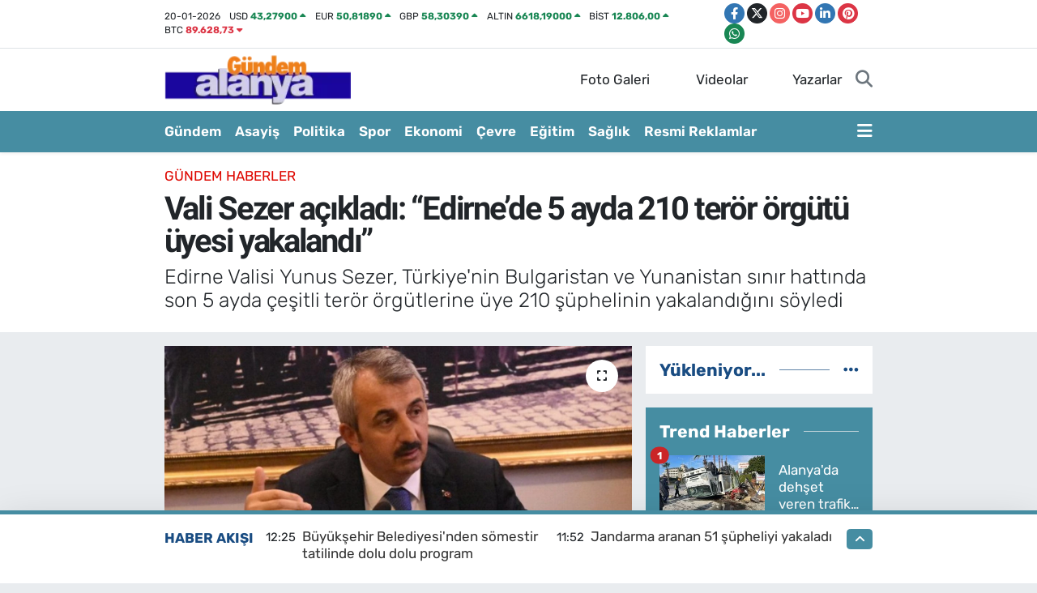

--- FILE ---
content_type: text/html; charset=UTF-8
request_url: https://www.gundemalanya.com/vali-sezer-acikladi-edirnede-5-ayda-210-teror-orgutu-uyesi-yakalandi
body_size: 33169
content:
<!DOCTYPE html>
<html lang="tr" data-theme="flow">
<head>
<link rel="dns-prefetch" href="//www.gundemalanya.com">
<link rel="dns-prefetch" href="//gundemalanyacom.teimg.com">
<link rel="dns-prefetch" href="//static.tebilisim.com">
<link rel="dns-prefetch" href="//pagead2.googlesyndication.com">
<link rel="dns-prefetch" href="//cdn2.bildirt.com">
<link rel="dns-prefetch" href="//www.googletagmanager.com">
<link rel="dns-prefetch" href="//www.facebook.com">
<link rel="dns-prefetch" href="//www.twitter.com">
<link rel="dns-prefetch" href="//www.instagram.com">
<link rel="dns-prefetch" href="//www.youtube.com">
<link rel="dns-prefetch" href="//www.linkedin.com">
<link rel="dns-prefetch" href="//www.pinterest.com">
<link rel="dns-prefetch" href="//api.whatsapp.com">
<link rel="dns-prefetch" href="//x.com">
<link rel="dns-prefetch" href="//pinterest.com">
<link rel="dns-prefetch" href="//t.me">
<link rel="dns-prefetch" href="//tebilisim.com">
<link rel="dns-prefetch" href="//facebook.com">
<link rel="dns-prefetch" href="//twitter.com">

    <meta charset="utf-8">
<title>Vali Sezer açıkladı: “Edirne’de 5 ayda 210 terör örgütü üyesi yakalandı” - Gündem Alanya - Haber sitesi</title>
<meta name="description" content="Edirne Valisi Yunus Sezer, Türkiye&#039;nin Bulgaristan ve Yunanistan sınır hattında son 5 ayda çeşitli terör örgütlerine üye 210 şüphelinin yakalandığını söyledi">
<meta name="keywords" content="Edirne Valisi Yunus Sezer, terör örgütü, edirne">
<link rel="canonical" href="https://www.gundemalanya.com/vali-sezer-acikladi-edirnede-5-ayda-210-teror-orgutu-uyesi-yakalandi">
<meta name="viewport" content="width=device-width,initial-scale=1">
<meta name="X-UA-Compatible" content="IE=edge">
<meta name="robots" content="max-image-preview:large">
<meta name="theme-color" content="#468da2">
<meta name="title" content="Vali Sezer açıkladı: “Edirne’de 5 ayda 210 terör örgütü üyesi yakalandı”">
<meta name="articleSection" content="news">
<meta name="datePublished" content="2024-06-10T09:31:00+03:00">
<meta name="dateModified" content="2024-06-10T10:01:54+03:00">
<meta name="articleAuthor" content="İGF Haber Ajansı">
<meta name="author" content="İGF Haber Ajansı">
<link rel="amphtml" href="https://www.gundemalanya.com/vali-sezer-acikladi-edirnede-5-ayda-210-teror-orgutu-uyesi-yakalandi/amp">
<meta property="og:site_name" content="Gündem Alanya">
<meta property="og:title" content="Vali Sezer açıkladı: “Edirne’de 5 ayda 210 terör örgütü üyesi yakalandı”">
<meta property="og:description" content="Edirne Valisi Yunus Sezer, Türkiye&#039;nin Bulgaristan ve Yunanistan sınır hattında son 5 ayda çeşitli terör örgütlerine üye 210 şüphelinin yakalandığını söyledi">
<meta property="og:url" content="https://www.gundemalanya.com/vali-sezer-acikladi-edirnede-5-ayda-210-teror-orgutu-uyesi-yakalandi">
<meta property="og:image" content="https://gundemalanyacom.teimg.com/gundemalanya-com/uploads/2024/06/agency/igf/vali-sezer-acikladi-edirnede-5-ayda-210-teror-orgutu-uyesi-yakalandi.jpg">
<meta property="og:type" content="article">
<meta property="og:article:published_time" content="2024-06-10T09:31:00+03:00">
<meta property="og:article:modified_time" content="2024-06-10T10:01:54+03:00">
<meta name="twitter:card" content="summary_large_image">
<meta name="twitter:site" content="@gundemalanya_07">
<meta name="twitter:title" content="Vali Sezer açıkladı: “Edirne’de 5 ayda 210 terör örgütü üyesi yakalandı”">
<meta name="twitter:description" content="Edirne Valisi Yunus Sezer, Türkiye&#039;nin Bulgaristan ve Yunanistan sınır hattında son 5 ayda çeşitli terör örgütlerine üye 210 şüphelinin yakalandığını söyledi">
<meta name="twitter:image" content="https://gundemalanyacom.teimg.com/gundemalanya-com/uploads/2024/06/agency/igf/vali-sezer-acikladi-edirnede-5-ayda-210-teror-orgutu-uyesi-yakalandi.jpg">
<meta name="twitter:url" content="https://www.gundemalanya.com/vali-sezer-acikladi-edirnede-5-ayda-210-teror-orgutu-uyesi-yakalandi">
<link rel="shortcut icon" type="image/x-icon" href="https://gundemalanyacom.teimg.com/gundemalanya-com/uploads/2022/10/gundem-son-logo-90x100.png">
<link rel="manifest" href="https://www.gundemalanya.com/manifest.json?v=6.6.4" />
<link rel="preload" href="https://static.tebilisim.com/flow/assets/css/font-awesome/fa-solid-900.woff2" as="font" type="font/woff2" crossorigin />
<link rel="preload" href="https://static.tebilisim.com/flow/assets/css/font-awesome/fa-brands-400.woff2" as="font" type="font/woff2" crossorigin />
<link rel="preload" href="https://static.tebilisim.com/flow/assets/css/weather-icons/font/weathericons-regular-webfont.woff2" as="font" type="font/woff2" crossorigin />
<link rel="preload" href="https://static.tebilisim.com/flow/vendor/te/fonts/rubik/rubik.woff2" as="font" type="font/woff2" crossorigin />


<link rel="preload" as="style" href="https://static.tebilisim.com/flow/vendor/te/fonts/rubik.css?v=6.6.4">
<link rel="stylesheet" href="https://static.tebilisim.com/flow/vendor/te/fonts/rubik.css?v=6.6.4">
<link rel="preload" as="style" href="https://static.tebilisim.com/flow/vendor/te/fonts/roboto.css?v=6.6.4">
<link rel="stylesheet" href="https://static.tebilisim.com/flow/vendor/te/fonts/roboto.css?v=6.6.4">

<style>:root {
        --te-link-color: #333;
        --te-link-hover-color: #000;
        --te-font: "Rubik";
        --te-secondary-font: "Roboto";
        --te-h1-font-size: 40px;
        --te-color: #468da2;
        --te-hover-color: #194c82;
        --mm-ocd-width: 85%!important; /*  Mobil Menü Genişliği */
        --swiper-theme-color: var(--te-color)!important;
        --header-13-color: #ffc107;
    }</style><link rel="preload" as="style" href="https://static.tebilisim.com/flow/assets/vendor/bootstrap/css/bootstrap.min.css?v=6.6.4">
<link rel="stylesheet" href="https://static.tebilisim.com/flow/assets/vendor/bootstrap/css/bootstrap.min.css?v=6.6.4">
<link rel="preload" as="style" href="https://static.tebilisim.com/flow/assets/css/app6.6.4.min.css">
<link rel="stylesheet" href="https://static.tebilisim.com/flow/assets/css/app6.6.4.min.css">



<script type="application/ld+json">{"@context":"https:\/\/schema.org","@type":"WebSite","url":"https:\/\/www.gundemalanya.com","potentialAction":{"@type":"SearchAction","target":"https:\/\/www.gundemalanya.com\/arama?q={query}","query-input":"required name=query"}}</script>

<script type="application/ld+json">{"@context":"https:\/\/schema.org","@type":"NewsMediaOrganization","url":"https:\/\/www.gundemalanya.com","name":"G\u00fcndem Alanya","logo":"https:\/\/gundemalanyacom.teimg.com\/gundemalanya-com\/uploads\/2022\/10\/untitled-2.png","sameAs":["https:\/\/www.facebook.com\/gundemalanya07","https:\/\/www.twitter.com\/gundemalanya_07","https:\/\/www.linkedin.com\/in\/g%C3%BCndem-alanya-65a44b232\/","https:\/\/www.youtube.com\/channel\/UCG854_9cOQfzej4ltXr0Jlg","https:\/\/www.instagram.com\/gundem.alanya"]}</script>

<script type="application/ld+json">{"@context":"https:\/\/schema.org","@graph":[{"@type":"SiteNavigationElement","name":"Ana Sayfa","url":"https:\/\/www.gundemalanya.com","@id":"https:\/\/www.gundemalanya.com"},{"@type":"SiteNavigationElement","name":"Asayi\u015f","url":"https:\/\/www.gundemalanya.com\/asayis","@id":"https:\/\/www.gundemalanya.com\/asayis"},{"@type":"SiteNavigationElement","name":"Bilim ve Teknoloji","url":"https:\/\/www.gundemalanya.com\/bilim-ve-teknoloji","@id":"https:\/\/www.gundemalanya.com\/bilim-ve-teknoloji"},{"@type":"SiteNavigationElement","name":"\u00c7evre","url":"https:\/\/www.gundemalanya.com\/cevre","@id":"https:\/\/www.gundemalanya.com\/cevre"},{"@type":"SiteNavigationElement","name":"D\u00fcnya","url":"https:\/\/www.gundemalanya.com\/dunya","@id":"https:\/\/www.gundemalanya.com\/dunya"},{"@type":"SiteNavigationElement","name":"E\u011fitim","url":"https:\/\/www.gundemalanya.com\/egitim","@id":"https:\/\/www.gundemalanya.com\/egitim"},{"@type":"SiteNavigationElement","name":"Ekonomi","url":"https:\/\/www.gundemalanya.com\/ekonomi","@id":"https:\/\/www.gundemalanya.com\/ekonomi"},{"@type":"SiteNavigationElement","name":"Genel","url":"https:\/\/www.gundemalanya.com\/genel","@id":"https:\/\/www.gundemalanya.com\/genel"},{"@type":"SiteNavigationElement","name":"G\u00fcndem Haberler","url":"https:\/\/www.gundemalanya.com\/alanya-gundem-haberleri","@id":"https:\/\/www.gundemalanya.com\/alanya-gundem-haberleri"},{"@type":"SiteNavigationElement","name":"K\u00fclt\u00fcr-Sanat","url":"https:\/\/www.gundemalanya.com\/kultur-sanat","@id":"https:\/\/www.gundemalanya.com\/kultur-sanat"},{"@type":"SiteNavigationElement","name":"Magazin","url":"https:\/\/www.gundemalanya.com\/magazin","@id":"https:\/\/www.gundemalanya.com\/magazin"},{"@type":"SiteNavigationElement","name":"Politika","url":"https:\/\/www.gundemalanya.com\/politika","@id":"https:\/\/www.gundemalanya.com\/politika"},{"@type":"SiteNavigationElement","name":"Sa\u011fl\u0131k","url":"https:\/\/www.gundemalanya.com\/saglik","@id":"https:\/\/www.gundemalanya.com\/saglik"},{"@type":"SiteNavigationElement","name":"Spor","url":"https:\/\/www.gundemalanya.com\/spor","@id":"https:\/\/www.gundemalanya.com\/spor"},{"@type":"SiteNavigationElement","name":"Siyaset","url":"https:\/\/www.gundemalanya.com\/siyaset","@id":"https:\/\/www.gundemalanya.com\/siyaset"},{"@type":"SiteNavigationElement","name":"Haberde insan","url":"https:\/\/www.gundemalanya.com\/haberde-insan","@id":"https:\/\/www.gundemalanya.com\/haberde-insan"},{"@type":"SiteNavigationElement","name":"Teknoloji","url":"https:\/\/www.gundemalanya.com\/teknoloji","@id":"https:\/\/www.gundemalanya.com\/teknoloji"},{"@type":"SiteNavigationElement","name":"G\u00fcndem","url":"https:\/\/www.gundemalanya.com\/gundem","@id":"https:\/\/www.gundemalanya.com\/gundem"},{"@type":"SiteNavigationElement","name":"Ya\u015fam","url":"https:\/\/www.gundemalanya.com\/yasam","@id":"https:\/\/www.gundemalanya.com\/yasam"},{"@type":"SiteNavigationElement","name":"Resmi Reklamlar","url":"https:\/\/www.gundemalanya.com\/resmi-reklamlar","@id":"https:\/\/www.gundemalanya.com\/resmi-reklamlar"},{"@type":"SiteNavigationElement","name":"B\u00f6lge","url":"https:\/\/www.gundemalanya.com\/bolge","@id":"https:\/\/www.gundemalanya.com\/bolge"},{"@type":"SiteNavigationElement","name":"G\u00fcvenlik","url":"https:\/\/www.gundemalanya.com\/guvenlik","@id":"https:\/\/www.gundemalanya.com\/guvenlik"},{"@type":"SiteNavigationElement","name":"Turizm","url":"https:\/\/www.gundemalanya.com\/turizm","@id":"https:\/\/www.gundemalanya.com\/turizm"},{"@type":"SiteNavigationElement","name":"\u0130leti\u015fim","url":"https:\/\/www.gundemalanya.com\/iletisim","@id":"https:\/\/www.gundemalanya.com\/iletisim"},{"@type":"SiteNavigationElement","name":"Gizlilik S\u00f6zle\u015fmesi","url":"https:\/\/www.gundemalanya.com\/gizlilik-sozlesmesi","@id":"https:\/\/www.gundemalanya.com\/gizlilik-sozlesmesi"},{"@type":"SiteNavigationElement","name":"Yazarlar","url":"https:\/\/www.gundemalanya.com\/yazarlar","@id":"https:\/\/www.gundemalanya.com\/yazarlar"},{"@type":"SiteNavigationElement","name":"Foto Galeri","url":"https:\/\/www.gundemalanya.com\/foto-galeri","@id":"https:\/\/www.gundemalanya.com\/foto-galeri"},{"@type":"SiteNavigationElement","name":"Video Galeri","url":"https:\/\/www.gundemalanya.com\/video","@id":"https:\/\/www.gundemalanya.com\/video"},{"@type":"SiteNavigationElement","name":"Biyografiler","url":"https:\/\/www.gundemalanya.com\/biyografi","@id":"https:\/\/www.gundemalanya.com\/biyografi"},{"@type":"SiteNavigationElement","name":"Firma Rehberi","url":"https:\/\/www.gundemalanya.com\/rehber","@id":"https:\/\/www.gundemalanya.com\/rehber"},{"@type":"SiteNavigationElement","name":"Seri \u0130lanlar","url":"https:\/\/www.gundemalanya.com\/ilan","@id":"https:\/\/www.gundemalanya.com\/ilan"},{"@type":"SiteNavigationElement","name":"Vefatlar","url":"https:\/\/www.gundemalanya.com\/vefat","@id":"https:\/\/www.gundemalanya.com\/vefat"},{"@type":"SiteNavigationElement","name":"R\u00f6portajlar","url":"https:\/\/www.gundemalanya.com\/roportaj","@id":"https:\/\/www.gundemalanya.com\/roportaj"},{"@type":"SiteNavigationElement","name":"Anketler","url":"https:\/\/www.gundemalanya.com\/anketler","@id":"https:\/\/www.gundemalanya.com\/anketler"},{"@type":"SiteNavigationElement","name":"Alanya Bug\u00fcn, Yar\u0131n ve 1 Haftal\u0131k Hava Durumu Tahmini","url":"https:\/\/www.gundemalanya.com\/alanya-hava-durumu","@id":"https:\/\/www.gundemalanya.com\/alanya-hava-durumu"},{"@type":"SiteNavigationElement","name":"Alanya Namaz Vakitleri","url":"https:\/\/www.gundemalanya.com\/alanya-namaz-vakitleri","@id":"https:\/\/www.gundemalanya.com\/alanya-namaz-vakitleri"},{"@type":"SiteNavigationElement","name":"Puan Durumu ve Fikst\u00fcr","url":"https:\/\/www.gundemalanya.com\/futbol\/st-super-lig-puan-durumu-ve-fikstur","@id":"https:\/\/www.gundemalanya.com\/futbol\/st-super-lig-puan-durumu-ve-fikstur"}]}</script>

<script type="application/ld+json">{"@context":"https:\/\/schema.org","@type":"BreadcrumbList","itemListElement":[{"@type":"ListItem","position":1,"item":{"@type":"Thing","@id":"https:\/\/www.gundemalanya.com","name":"Haberler"}}]}</script>
<script type="application/ld+json">{"@context":"https:\/\/schema.org","@type":"NewsArticle","headline":"Vali Sezer a\u00e7\u0131klad\u0131: \u201cEdirne\u2019de 5 ayda 210 ter\u00f6r \u00f6rg\u00fct\u00fc \u00fcyesi yakaland\u0131\u201d","articleSection":"G\u00fcndem Haberler","dateCreated":"2024-06-10T09:31:00+03:00","datePublished":"2024-06-10T09:31:00+03:00","dateModified":"2024-06-10T10:01:54+03:00","wordCount":1074,"genre":"news","mainEntityOfPage":{"@type":"WebPage","@id":"https:\/\/www.gundemalanya.com\/vali-sezer-acikladi-edirnede-5-ayda-210-teror-orgutu-uyesi-yakalandi"},"articleBody":"<p>Kentte al\u0131nan tedbirlerle yasad\u0131\u015f\u0131 g\u00f6\u00e7men rotas\u0131nda da azalma ya\u015fand\u0131\u011f\u0131n\u0131 kaydeden&nbsp;Sezer, \"\u00d6zellikle Edirne g\u00f6\u00e7 rotas\u0131 olarak y\u00fczde 90 oran\u0131nda azalm\u0131\u015f durumda. Bu \u00e7ok \u00f6nemli bir rakam. Bu da al\u0131nan tedbirlerin isabetli oldu\u011funu g\u00f6steriyor\" dedi.&nbsp;Edirne Valisi&nbsp;Yunus Sezer&nbsp;ba\u015fkanl\u0131\u011f\u0131nda, Edirne Valili\u011fi\u2019nde ayl\u0131k asayi\u015f toplant\u0131s\u0131 ger\u00e7ekle\u015ftirildi. Kentteki s\u0131n\u0131r hatt\u0131ndaki g\u00fcvenlikten, \u015fehir i\u00e7i asayi\u015fe kadar bir\u00e7ok konunun masaya yat\u0131r\u0131ld\u0131\u011f\u0131 toplant\u0131n\u0131n ard\u0131ndan Vali&nbsp;Sezer, bas\u0131n toplant\u0131s\u0131 d\u00fczenledi.&nbsp;Vali&nbsp;Sezer, T\u00fcrkiye\u2019nin Bulgaristan ve Yunanistan s\u0131n\u0131r hatt\u0131nda son 5 ayda 210 ter\u00f6r \u00f6rg\u00fct\u00fc \u00fcyesinin yakaland\u0131\u011f\u0131 belirtip, g\u00f6\u00e7men rotas\u0131nda Edirne\u2019de y\u00fczde 90 oran\u0131nda azalma ya\u015fand\u0131\u011f\u0131n\u0131 kaydetti.<\/p>\r\n\r\n<p class=\"42dc9797403a9e1dgmail-MsoNoSpacing\" style=\"text-align:start\"><strong>\u2018GURBET\u00c7\u0130LER\u0130M\u0130Z \u0130\u00c7\u0130N TEDB\u0130R VE HAZIRLIKLARIMIZA BA\u015eLADIK\u2019<\/strong><\/p>\r\n\r\n<p class=\"42dc9797403a9e1dgmail-MsoNoSpacing\" style=\"text-align:start\">Yaz tatillerini T\u00fcrkiye\u2019de ge\u00e7irmek \u00fczere Avrupa\u2019da ya\u015fad\u0131klar\u0131 \u015fehirlerden yola \u00e7\u0131karak Edirne\u2019deki g\u00fcmr\u00fck kap\u0131lar\u0131na gelen gurbet\u00e7ilerin, yo\u011funluk olu\u015fturmaya ba\u015flad\u0131\u011f\u0131n\u0131 belirten Vali&nbsp;Sezer, \u201c\u00d6zellikle Avrupa\u2019dan yaz ay\u0131 nedeniyle gelen gurbet\u00e7ilerimizin geli\u015f sezonu \u015fu anda ba\u015flad\u0131 ve hareketlili\u011fin yava\u015f yava\u015f artt\u0131\u011f\u0131n\u0131 g\u00f6zlemliyoruz. Bu noktada ilimizde malumunuz 4 tane kara s\u0131n\u0131r kap\u0131m\u0131z var. Bu s\u0131n\u0131r kap\u0131lar\u0131m\u0131zda da hem emniyet boyutuyla, hem de g\u00fcmr\u00fck boyutuyla, buradaki gelen vatanda\u015flar\u0131m\u0131z\u0131n \u00fclkemize sa\u011fl\u0131kl\u0131 bir \u015fekilde girmesi, g\u00fcmr\u00fck kap\u0131lar\u0131m\u0131zda kuyruklara tak\u0131lmadan girmeleri i\u00e7in gerekli tedbir ve haz\u0131rl\u0131klar\u0131m\u0131za ba\u015flad\u0131k. Bu manada G\u00fcmr\u00fck ve Ticaret Bakanl\u0131\u011f\u0131m\u0131z \u00e7ok \u00f6nemli personel takviyesinde bulundu. Ayn\u0131 zamanda emniyet de g\u00f6revlendirmelere ba\u015flad\u0131. Bir k\u0131s\u0131m emniyet personelimiz g\u00f6revine ba\u015flad\u0131lar, bu hafta itibariyle bu artarak devam edecek ve s\u00fcrekli bir \u015fekilde orada vatanda\u015flar\u0131m\u0131z\u0131 memleket \u00f6zlemiyle geldikleri zaman burada herhangi bir s\u0131k\u0131nt\u0131yla kar\u015f\u0131 kar\u015f\u0131ya kalmadan memleketlerine gitmelerini sa\u011flamay\u0131 temenni ediyoruz. Bu manada da \u00f6n\u00fcm\u00fczdeki 5 ay boyunca \u00e7ok \u00f6nemli \u00e7al\u0131\u015fmalar yapaca\u011f\u0131z ve s\u00fcrekli bu noktada takiplerimize devam edece\u011fiz\u201d dedi.<\/p>\r\n\r\n<h3 class=\"42dc9797403a9e1dgmail-MsoNoSpacing\" style=\"text-align:start\"><strong>\u2018SINIR KAPILARINDA YOLCU VE ARA\u00c7 G\u0130R\u0130\u015e-\u00c7IKI\u015eLARINDA Y\u00dcZDE 14\u2019L\u00dcK ARTI\u015e\u2019<\/strong><\/h3>\r\n\r\n<p class=\"42dc9797403a9e1dgmail-MsoNoSpacing\" style=\"text-align:start\">S\u0131n\u0131r kap\u0131lar\u0131nda yolcu ve ara\u00e7 giri\u015f-\u00e7\u0131k\u0131\u015flar\u0131nda yo\u011funlu\u011fun artarak s\u00fcrd\u00fc\u011f\u00fcn\u00fc de belirten Vali&nbsp;Sezer, \u201cG\u00fcmr\u00fck kap\u0131lar\u0131m\u0131zda yo\u011funluk artarak devam ediyor. Bununla ilgili olarak bakt\u0131\u011f\u0131m\u0131zda ilk 5 aya bakt\u0131\u011f\u0131m\u0131zda ge\u00e7en y\u0131la g\u00f6re y\u00fczde 14\u2019l\u00fck ara\u00e7-yolcu giri\u015f ve \u00e7\u0131k\u0131\u015f say\u0131s\u0131nda art\u0131\u015f\u0131m\u0131z var. 4 milyon 842 bin 877 s\u0131n\u0131r kap\u0131m\u0131zdan giri\u015f ve \u00e7\u0131k\u0131\u015f yapan yolcu say\u0131m\u0131z ilk 5 ayda. Ara\u00e7 say\u0131s\u0131nda da ilk 5 ayda y\u00fczde 10\u2019luk bir art\u0131\u015f var bu da 1 milyon 475 bin 273 ara\u00e7 giri\u015f ve \u00e7\u0131k\u0131\u015f\u0131 olmu\u015f. May\u0131s ay\u0131nda 440 bin 540 ara\u00e7 giri\u015f ve \u00e7\u0131k\u0131\u015f\u0131 s\u00f6z konusu, bu yine ge\u00e7en seneye g\u00f6re y\u00fczde 10\u2019luk bir art\u0131\u015fa tekab\u00fcl ediyor\u201d diye konu\u015ftu.<\/p>\r\n\r\n<h3 class=\"42dc9797403a9e1dgmail-MsoNoSpacing\" style=\"text-align:start\"><strong>\u2018SINIR KAPILARINDA SADECE MAYIS AYINDA 641 K\u0130LO ESRAR YAKALANDI\u2019<\/strong><\/h3>\r\n\r\n<p>Kentteki 2024\u2019\u00fcn ilk 5 ay\u0131nda, bir \u00f6nceki y\u0131la g\u00f6re uyu\u015fturucu yakalamalar\u0131nda y\u00fczde 71 oran\u0131nda art\u0131\u015f oldu\u011funu da s\u00f6yleyen Vali&nbsp;Sezer,&nbsp;\u201cHem \u015fehir merkezlerinde ve k\u00f6ylerimizde hem de s\u0131n\u0131rdan giri\u015f ve \u00e7\u0131k\u0131\u015flarda uyu\u015fturucunun \u00fclkemize girip bu milletin evlatlar\u0131n\u0131 zehirlemesi noktas\u0131nda \u00e7ok yo\u011fun \u00e7al\u0131\u015fmalar\u0131m\u0131z ve operasyonlar\u0131m\u0131z devam ediyor. Bu noktada da \u00f6zellikle ge\u00e7en y\u0131l\u0131n ilk 5 ay\u0131na g\u00f6re y\u00fczde 71\u2019lik bir art\u0131\u015f s\u00f6z konusu uyu\u015fturucu maddelerin yakalanmas\u0131 noktas\u0131nda. \u00d6zellikle esrar, kokain, ecstasy ve sentetik uyu\u015fturucular konusunda yo\u011fun yakalamalar ger\u00e7ekle\u015ftirildi. Bu sene sadece May\u0131s ay\u0131nda s\u0131n\u0131r kap\u0131lar\u0131m\u0131zda 641 kilogram esrar yakalad\u0131k. Bununla ilgili olarak 17 ki\u015fi tutuklanm\u0131\u015f durumda ve bir \u00e7ok ki\u015fi hakk\u0131nda soru\u015fturma devam ediyor\u201d \u015feklinde konu\u015ftu.<\/p>\r\n\r\n<h3 class=\"42dc9797403a9e1dgmail-MsoNoSpacing\" style=\"text-align:start\"><strong>\u20185 AYDA 8 B\u0130N 467 YASADI\u015eI G\u00d6\u00c7MEN YAKALANDI\u2019<\/strong><\/h3>\r\n\r\n<p class=\"42dc9797403a9e1dgmail-MsoNoSpacing\" style=\"text-align:start\">G\u00f6\u00e7men ka\u00e7ak\u00e7\u0131l\u0131\u011f\u0131yla da m\u00fccadelelerinin s\u00fcrd\u00fc\u011f\u00fcn\u00fc anlatan Vali&nbsp;Sezer, \u201cS\u0131n\u0131r ili olmam\u0131z nedeniyle en \u00f6nemli konular\u0131m\u0131zdan birisi de yasad\u0131\u015f\u0131 g\u00f6\u00e7men ka\u00e7ak\u00e7\u0131l\u0131\u011f\u0131. Yasad\u0131\u015f\u0131 g\u00f6\u00e7men ka\u00e7ak\u00e7\u0131l\u0131\u011f\u0131 ile ilgili \u00fclkemizde politikalar var ve bu politika da ilimizde en iyi \u015fekilde uygulanmaya \u00e7al\u0131\u015f\u0131l\u0131yor. G\u00f6\u00e7men ka\u00e7ak\u00e7\u0131l\u0131\u011f\u0131 noktas\u0131nda emniyetimiz, jandarmam\u0131z ve g\u00fcmr\u00fck birliklerimiz yo\u011fun \u015fekilde \u00e7al\u0131\u015f\u0131yorlar. \u00d6zellikle yakalamalar\u0131m\u0131z\u0131n y\u00fczde 65\u2019ini s\u0131n\u0131r hatt\u0131na gelmeden ger\u00e7ekle\u015ftirdi\u011fimizi belirtmek isterim. Bu sene geride b\u0131rakt\u0131\u011f\u0131m\u0131z 5 ayda 8467 yasad\u0131\u015f\u0131 g\u00f6\u00e7meni yakalad\u0131k. Sadece May\u0131s ay\u0131nda 3021 ki\u015fi yakalam\u0131\u015f durumday\u0131z ki bu ge\u00e7en seneye g\u00f6re 50 art\u0131\u015f var. Bir \u00f6nceki aya g\u00f6re bakt\u0131\u011f\u0131m\u0131zda yasad\u0131\u015f\u0131 g\u00f6\u00e7menlerin havalar\u0131n \u0131s\u0131nmas\u0131yla beraber s\u0131n\u0131r hatt\u0131m\u0131za ve ilimize geli\u015flerinde y\u00fczde 50\u2019ye yak\u0131n bir art\u0131\u015f var. Organizat\u00f6r say\u0131s\u0131nda \u00f6nemli yakalamalar\u0131m\u0131z var. Bir taraftan da bu bir gelir kap\u0131s\u0131 olmu\u015f durumda ve bu i\u015fle ilgilenen yasad\u0131\u015f\u0131 organizat\u00f6rler ve bunlarla ilgili olarak 274 organizat\u00f6r yakalam\u0131\u015f durumday\u0131z. Sadece May\u0131s ay\u0131nda 92 tane organizat\u00f6r yakalanm\u0131\u015f ve adli i\u015flemler yap\u0131lm\u0131\u015f durumda\u201d ifadelerini kulland\u0131.<\/p>\r\n\r\n<h3 class=\"42dc9797403a9e1dgmail-MsoNoSpacing\" style=\"text-align:start\"><strong>\u2018ED\u0130RNE\u2019DE G\u00d6\u00c7 ROTASI Y\u00dcZDE 90 AZALDI\u2019<\/strong><\/h3>\r\n\r\n<p class=\"42dc9797403a9e1dgmail-MsoNoSpacing\" style=\"text-align:start\">G\u00f6\u00e7menlerin Edirne\u2019ye geli\u015f rotalar\u0131n\u0131n de\u011fi\u015fmesinde, al\u0131nan tedbirlerin \u00f6nemli oldu\u011funu dile getiren Vali&nbsp;Sezer, \u201cG\u00f6\u00e7menlerin de ilimize geli\u015f rotas\u0131n\u0131n de\u011fi\u015fmesi, \u00fclkemize geli\u015f rotas\u0131n\u0131n de\u011fi\u015fmesi a\u00e7\u0131s\u0131ndan bu al\u0131nan tedbirler \u00e7ok \u00f6nemli, azalarak devam ediyor. Do\u011fu s\u0131n\u0131r\u0131m\u0131zda da en az\u0131ndan Bat\u0131 s\u0131n\u0131r\u0131 kadar tedbirler al\u0131nm\u0131\u015f durumda. \u00d6zellikle Edirne g\u00f6\u00e7 rotas\u0131 olarak y\u00fczde 90 oran\u0131nda azalm\u0131\u015f durumda. Bu \u00e7ok \u00f6nemli bir rakam. Edirne\u2019de, \u00f6nceki d\u00f6neme g\u00f6re y\u00fczde 90 oran\u0131nda g\u00f6\u00e7 rotas\u0131nda azalma var. Bu da al\u0131nan tedbirlerin isabetli oldu\u011funu g\u00f6steriyor. \u00d6zellikle organizat\u00f6rlere ve yerel i\u015fbirlik\u00e7ilere y\u00f6nelik yap\u0131lan operasyonlarda \u00e7ok art\u0131\u015f var. Arkada\u015flar\u0131m\u0131z ola\u011fan\u00fcst\u00fc \u00e7al\u0131\u015fmalar ortaya koydu\u201d dedi.<\/p>","description":"Edirne Valisi\u00a0Yunus Sezer, T\u00fcrkiye'nin Bulgaristan ve Yunanistan s\u0131n\u0131r hatt\u0131nda son 5 ayda \u00e7e\u015fitli ter\u00f6r \u00f6rg\u00fctlerine \u00fcye 210 \u015f\u00fcphelinin yakaland\u0131\u011f\u0131n\u0131 s\u00f6yledi","inLanguage":"tr-TR","keywords":["Edirne Valisi\u00a0Yunus Sezer","ter\u00f6r \u00f6rg\u00fct\u00fc","edirne"],"image":{"@type":"ImageObject","url":"https:\/\/gundemalanyacom.teimg.com\/crop\/1280x720\/gundemalanya-com\/uploads\/2024\/06\/agency\/igf\/vali-sezer-acikladi-edirnede-5-ayda-210-teror-orgutu-uyesi-yakalandi.jpg","width":"1280","height":"720","caption":"Vali Sezer a\u00e7\u0131klad\u0131: \u201cEdirne\u2019de 5 ayda 210 ter\u00f6r \u00f6rg\u00fct\u00fc \u00fcyesi yakaland\u0131\u201d"},"publishingPrinciples":"https:\/\/www.gundemalanya.com\/gizlilik-sozlesmesi","isFamilyFriendly":"http:\/\/schema.org\/True","isAccessibleForFree":"http:\/\/schema.org\/True","publisher":{"@type":"Organization","name":"G\u00fcndem Alanya","image":"https:\/\/gundemalanyacom.teimg.com\/gundemalanya-com\/uploads\/2022\/10\/untitled-2.png","logo":{"@type":"ImageObject","url":"https:\/\/gundemalanyacom.teimg.com\/gundemalanya-com\/uploads\/2022\/10\/untitled-2.png","width":"640","height":"375"}},"author":{"@type":"Person","name":"Zeliha Oner","honorificPrefix":"","jobTitle":"","url":null}}</script>





<style>
.mega-menu {z-index: 9999 !important;}
@media screen and (min-width: 1620px) {
    .container {width: 1280px!important; max-width: 1280px!important;}
    #ad_36 {margin-right: 15px !important;}
    #ad_9 {margin-left: 15px !important;}
}

@media screen and (min-width: 1325px) and (max-width: 1620px) {
    .container {width: 1100px!important; max-width: 1100px!important;}
    #ad_36 {margin-right: 100px !important;}
    #ad_9 {margin-left: 100px !important;}
}
@media screen and (min-width: 1295px) and (max-width: 1325px) {
    .container {width: 990px!important; max-width: 990px!important;}
    #ad_36 {margin-right: 165px !important;}
    #ad_9 {margin-left: 165px !important;}
}
@media screen and (min-width: 1200px) and (max-width: 1295px) {
    .container {width: 900px!important; max-width: 900px!important;}
    #ad_36 {margin-right: 210px !important;}
    #ad_9 {margin-left: 210px !important;}

}
</style><script async src="https://pagead2.googlesyndication.com/pagead/js/adsbygoogle.js?client=ca-pub-5984004223579945" crossorigin="anonymous" type="e8f598a55541715ced02d62f-text/javascript"></script>
     
<link rel="manifest" href="/manifest.json?data=Bildirt">
<script type="e8f598a55541715ced02d62f-text/javascript">var uygulamaid="236101-3149-8356-3573-8453-6";</script>
<script src="https://cdn2.bildirt.com/BildirtSDKfiles.js" type="e8f598a55541715ced02d62f-text/javascript"></script>



<script async data-cfasync="false"
	src="https://www.googletagmanager.com/gtag/js?id=G-7CTLYM878L"></script>
<script data-cfasync="false">
	window.dataLayer = window.dataLayer || [];
	  function gtag(){dataLayer.push(arguments);}
	  gtag('js', new Date());
	  gtag('config', 'G-7CTLYM878L');
</script>




</head>




<body class="d-flex flex-column min-vh-100">

    
    

    <header class="header-7">
    <div class="top-header d-none d-lg-block bg-white border-bottom">
        <div class="container">
            <div class="d-flex justify-content-between align-items-center small py-1">
                                    <!-- PİYASALAR -->
        <ul class="top-currency list-unstyled list-inline mb-0 text-dark">
        <li class="list-inline-item">20-01-2026</li>
        <li class="list-inline-item dolar">
            USD
            <span class="fw-bold text-success value">43,27900</span>
            <span class="text-success"><i class="fa fa-caret-up"></i></span>
        </li>
        <li class="list-inline-item euro">
            EUR
            <span class="fw-bold text-success value">50,81890</span>
            <span class="text-success"><i class="fa fa-caret-up"></i></span>
        </li>
        <li class="list-inline-item euro">
            GBP
            <span class="fw-bold text-success value">58,30390</span>
            <span class="text-success"><i class="fa fa-caret-up"></i></span>
        </li>
        <li class="list-inline-item altin">
            ALTIN
            <span class="fw-bold text-success value">6618,19000</span>
            <span class="text-success"><i class="fa fa-caret-up"></i></span>
        </li>
        <li class="list-inline-item bist">
            BİST
            <span class="fw-bold text-success value">12.806,00</span>
            <span class="text-success"><i class="fa fa-caret-up"></i></span>
        </li>

        <li class="list-inline-item btc">
            BTC
            <span class="fw-bold text-danger value">89.628,73</span>
            <span class="text-danger"><i class="fa fa-caret-down"></i></span>
        </li>
    </ul>

    

                
                <div class="top-social-media">
                                        <a href="https://www.facebook.com/gundemalanya07" target="_blank" class="btn btn-sm btn-primary rounded-pill" rel="nofollow noreferrer noopener"><i class="fab fa-facebook-f text-white"></i></a>
                                                            <a href="https://www.twitter.com/gundemalanya_07" class="btn btn-sm btn-dark rounded-pill" target="_blank" rel="nofollow noreferrer noopener"><i class="fab fa-x-twitter text-white"></i></a>
                                                            <a href="https://www.instagram.com/gundem.alanya" class="btn btn-sm btn-magenta rounded-pill" target="_blank" rel="nofollow noreferrer noopener"><i class="fab fa-instagram text-white"></i></a>
                                                            <a href="https://www.youtube.com/channel/UCG854_9cOQfzej4ltXr0Jlg" class="btn btn-sm btn-danger rounded-pill" target="_blank" rel="nofollow noreferrer noopener"><i class="fab fa-youtube text-white"></i></a>
                                                            <a href="https://www.linkedin.com/in/g%C3%BCndem-alanya-65a44b232/" target="_blank" class="btn btn-sm btn-primary rounded-pill" rel="nofollow noreferrer noopener"><i class="fab fa-linkedin-in text-white"></i></a>
                                                            <a href="https://www.pinterest.com/@gndemalanya" class="btn btn-sm btn-danger rounded-pill" target="_blank" rel="nofollow noreferrer noopener"><i class="fab fa-pinterest text-white"></i></a>
                                                                                                                        <a href="https://api.whatsapp.com/send?phone=0542 570 65 51" class="btn btn-sm  btn-success rounded-pill" target="_blank" rel="nofollow noreferrer noopener"><i class="fab fa-whatsapp text-white"></i></a>
                                    </div>
            </div>
        </div>
    </div>
    <nav class="main-menu navbar navbar-expand-lg bg-white py-1 ps-0 py-2">
        <div class="container">
            <div class="d-lg-none">
                <a href="#menu" title="Ana Menü"><i class="fa fa-bars fa-lg"></i></a>
            </div>
            <div>
                                <a class="navbar-brand me-0" href="/" title="Gündem Alanya">
                    <img src="https://gundemalanyacom.teimg.com/gundemalanya-com/uploads/2022/10/untitled-2.png" alt="Gündem Alanya" width="230" height="40" class="light-mode img-fluid flow-logo">
<img src="https://gundemalanyacom.teimg.com/gundemalanya-com/uploads/2022/10/untitled-2.png" alt="Gündem Alanya" width="230" height="40" class="dark-mode img-fluid flow-logo d-none">

                </a>
                            </div>

            <ul class="nav d-flex justify-content-end">
                <ul  class="nav">
        <li class="nav-item   d-none d-lg-block">
        <a href="/foto-galeri" class="nav-link nav-link" target="_self" title="Foto Galeri"><i class="fa fa-camera me-1 text-white mr-1"></i>Foto Galeri</a>
        
    </li>
        <li class="nav-item   d-none d-lg-block">
        <a href="/video" class="nav-link nav-link" target="_self" title="Videolar"><i class="fa fa-video me-1 text-white mr-1"></i>Videolar</a>
        
    </li>
        <li class="nav-item   d-none d-lg-block">
        <a href="/yazarlar" class="nav-link nav-link" target="_self" title="Yazarlar"><i class="fa fa-pen-nib me-1 text-white mr-1"></i>Yazarlar</a>
        
    </li>
    </ul>

                
                <li class="nav-item">
                    <a href="/arama" class="nav-link p-0 my-2 text-secondary" title="Ara">
                        <i class="fa fa-search fa-lg"></i>
                    </a>
                </li>
            </ul>
        </div>
    </nav>
    <div class="category-menu navbar navbar-expand-lg d-none d-lg-block shadow-sm bg-te-color py-1">
        <div class="container">
            <ul  class="nav fw-semibold">
        <li class="nav-item   ">
        <a href="/gundem-haberleri" class="nav-link text-white ps-0" target="_self" title="Gündem">Gündem</a>
        
    </li>
        <li class="nav-item   ">
        <a href="/asayis" class="nav-link text-white ps-0" target="_self" title="Asayiş">Asayiş</a>
        
    </li>
        <li class="nav-item   ">
        <a href="/politika" class="nav-link text-white ps-0" target="_self" title="Politika">Politika</a>
        
    </li>
        <li class="nav-item   ">
        <a href="/spor" class="nav-link text-white ps-0" target="_self" title="Spor">Spor</a>
        
    </li>
        <li class="nav-item   ">
        <a href="/ekonomi" class="nav-link text-white ps-0" target="_self" title="Ekonomi">Ekonomi</a>
        
    </li>
        <li class="nav-item   ">
        <a href="/cevre" class="nav-link text-white ps-0" target="_self" title="Çevre">Çevre</a>
        
    </li>
        <li class="nav-item   ">
        <a href="/egitim" class="nav-link text-white ps-0" target="_self" title="Eğitim">Eğitim</a>
        
    </li>
        <li class="nav-item   ">
        <a href="/saglik" class="nav-link text-white ps-0" target="_self" title="Sağlık">Sağlık</a>
        
    </li>
        <li class="nav-item   ">
        <a href="/resmi-reklamlar" class="nav-link text-white ps-0" target="_self" title="Resmi Reklamlar">Resmi Reklamlar</a>
        
    </li>
    </ul>

            <ul class="nav">
                
                <li class="nav-item dropdown position-static">
                    <a class="nav-link p-0 text-white" data-bs-toggle="dropdown" href="#" aria-haspopup="true"
                        aria-expanded="false" title="Ana Menü">
                        <i class="fa fa-bars fa-lg"></i>
                    </a>
                    <div class="mega-menu dropdown-menu dropdown-menu-end text-capitalize shadow-lg border-0 rounded-0">

    <div class="row g-3 small p-3">

                <div class="col">
            <div class="extra-sections bg-light p-3 border">
                <a href="https://www.gundemalanya.com/antalya-nobetci-eczaneler" title="Nöbetçi Eczaneler" class="d-block border-bottom pb-2 mb-2" target="_self"><i class="fa-solid fa-capsules me-2"></i>Nöbetçi Eczaneler</a>
<a href="https://www.gundemalanya.com/antalya-hava-durumu" title="Hava Durumu" class="d-block border-bottom pb-2 mb-2" target="_self"><i class="fa-solid fa-cloud-sun me-2"></i>Hava Durumu</a>
<a href="https://www.gundemalanya.com/antalya-namaz-vakitleri" title="Namaz Vakitleri" class="d-block border-bottom pb-2 mb-2" target="_self"><i class="fa-solid fa-mosque me-2"></i>Namaz Vakitleri</a>
<a href="https://www.gundemalanya.com/antalya-trafik-durumu" title="Trafik Durumu" class="d-block border-bottom pb-2 mb-2" target="_self"><i class="fa-solid fa-car me-2"></i>Trafik Durumu</a>
<a href="https://www.gundemalanya.com/futbol/super-lig-puan-durumu-ve-fikstur" title="Süper Lig Puan Durumu ve Fikstür" class="d-block border-bottom pb-2 mb-2" target="_self"><i class="fa-solid fa-chart-bar me-2"></i>Süper Lig Puan Durumu ve Fikstür</a>
<a href="https://www.gundemalanya.com/tum-mansetler" title="Tüm Manşetler" class="d-block border-bottom pb-2 mb-2" target="_self"><i class="fa-solid fa-newspaper me-2"></i>Tüm Manşetler</a>
<a href="https://www.gundemalanya.com/sondakika-haberleri" title="Son Dakika Haberleri" class="d-block border-bottom pb-2 mb-2" target="_self"><i class="fa-solid fa-bell me-2"></i>Son Dakika Haberleri</a>

            </div>
        </div>
        
        <div class="col">
        <a href="/gundem-haberleri" class="d-block border-bottom  pb-2 mb-2" target="_self" title="Gündem">Gündem</a>
            <a href="/siyaset" class="d-block border-bottom  pb-2 mb-2" target="_self" title="Siyaset">Siyaset</a>
            <a href="/politika" class="d-block border-bottom  pb-2 mb-2" target="_self" title="Politika">Politika</a>
            <a href="/spor" class="d-block border-bottom  pb-2 mb-2" target="_self" title="Spor">Spor</a>
            <a href="/ekonomi" class="d-block border-bottom  pb-2 mb-2" target="_self" title="Ekonomi">Ekonomi</a>
            <a href="/kultur-sanat" class="d-block border-bottom  pb-2 mb-2" target="_self" title="Kültür-Sanat">Kültür-Sanat</a>
            <a href="/saglik" class="d-block  pb-2 mb-2" target="_self" title="Sağlık">Sağlık</a>
        </div><div class="col">
            <a href="/magazin" class="d-block border-bottom  pb-2 mb-2" target="_self" title="Magazin">Magazin</a>
            <a href="/dunya" class="d-block border-bottom  pb-2 mb-2" target="_self" title="Dünya">Dünya</a>
            <a href="/bilim-ve-teknoloji" class="d-block border-bottom  pb-2 mb-2" target="_self" title="Bilim ve Teknoloji">Bilim ve Teknoloji</a>
            <a href="/cevre" class="d-block border-bottom  pb-2 mb-2" target="_self" title="Çevre">Çevre</a>
            <a href="/yasam" class="d-block border-bottom  pb-2 mb-2" target="_self" title="Yaşam">Yaşam</a>
            <a href="/resmi-reklamlar" class="d-block border-bottom  pb-2 mb-2" target="_self" title="Resmi Reklamlar">Resmi Reklamlar</a>
            <a href="/kunye" class="d-block  pb-2 mb-2" target="_self" title="Künye Bilgileri">Künye Bilgileri</a>
        </div><div class="col">
            <a href="/iletisim" class="d-block border-bottom  pb-2 mb-2" target="_self" title="İletişim">İletişim</a>
        </div>


    </div>

    <div class="p-3 bg-light">
                <a class="me-3"
            href="https://www.facebook.com/gundemalanya07" target="_blank" rel="nofollow noreferrer noopener"><i class="fab fa-facebook me-2 text-navy"></i> Facebook</a>
                        <a class="me-3"
            href="https://www.twitter.com/gundemalanya_07" target="_blank" rel="nofollow noreferrer noopener"><i class="fab fa-x-twitter "></i> Twitter</a>
                        <a class="me-3"
            href="https://www.instagram.com/gundem.alanya" target="_blank" rel="nofollow noreferrer noopener"><i class="fab fa-instagram me-2 text-magenta"></i> Instagram</a>
                        <a class="me-3"
            href="https://www.linkedin.com/in/g%C3%BCndem-alanya-65a44b232/" target="_blank" rel="nofollow noreferrer noopener"><i class="fab fa-linkedin me-2 text-navy"></i> Linkedin</a>
                        <a class="me-3"
            href="https://www.youtube.com/channel/UCG854_9cOQfzej4ltXr0Jlg" target="_blank" rel="nofollow noreferrer noopener"><i class="fab fa-youtube me-2 text-danger"></i> Youtube</a>
                                                <a class="" href="https://api.whatsapp.com/send?phone=0542 570 65 51" title="Whatsapp" rel="nofollow noreferrer noopener"><i
            class="fab fa-whatsapp me-2 text-navy"></i> WhatsApp İhbar Hattı</a>    </div>

    <div class="mega-menu-footer p-2 bg-te-color">
        <a class="dropdown-item text-white" href="/kunye" title="Künye / İletişim"><i class="fa fa-id-card me-2"></i> Künye / İletişim</a>
        <a class="dropdown-item text-white" href="/iletisim" title="Bize Ulaşın"><i class="fa fa-envelope me-2"></i> Bize Ulaşın</a>
        <a class="dropdown-item text-white" href="/rss-baglantilari" title="RSS Bağlantıları"><i class="fa fa-rss me-2"></i> RSS Bağlantıları</a>
        <a class="dropdown-item text-white" href="/member/login" title="Üyelik Girişi"><i class="fa fa-user me-2"></i> Üyelik Girişi</a>
    </div>


</div>

                </li>
            </ul>


        </div>
    </div>
    <ul  class="mobile-categories d-lg-none list-inline bg-white">
        <li class="list-inline-item">
        <a href="/gundem-haberleri" class="text-dark" target="_self" title="Gündem">
                Gündem
        </a>
    </li>
        <li class="list-inline-item">
        <a href="/asayis" class="text-dark" target="_self" title="Asayiş">
                Asayiş
        </a>
    </li>
        <li class="list-inline-item">
        <a href="/politika" class="text-dark" target="_self" title="Politika">
                Politika
        </a>
    </li>
        <li class="list-inline-item">
        <a href="/spor" class="text-dark" target="_self" title="Spor">
                Spor
        </a>
    </li>
        <li class="list-inline-item">
        <a href="/ekonomi" class="text-dark" target="_self" title="Ekonomi">
                Ekonomi
        </a>
    </li>
        <li class="list-inline-item">
        <a href="/cevre" class="text-dark" target="_self" title="Çevre">
                Çevre
        </a>
    </li>
        <li class="list-inline-item">
        <a href="/egitim" class="text-dark" target="_self" title="Eğitim">
                Eğitim
        </a>
    </li>
        <li class="list-inline-item">
        <a href="/saglik" class="text-dark" target="_self" title="Sağlık">
                Sağlık
        </a>
    </li>
        <li class="list-inline-item">
        <a href="/resmi-reklamlar" class="text-dark" target="_self" title="Resmi Reklamlar">
                Resmi Reklamlar
        </a>
    </li>
    </ul>


</header>






<main class="single overflow-hidden" style="min-height: 300px">

            <script type="e8f598a55541715ced02d62f-text/javascript">
document.addEventListener("DOMContentLoaded", function () {
    if (document.querySelector('.bik-ilan-detay')) {
        document.getElementById('story-line').style.display = 'none';
    }
});
</script>
<section id="story-line" class="d-md-none bg-white" data-widget-unique-key="">
    <script type="e8f598a55541715ced02d62f-text/javascript">
        var story_items = [{"id":"gundem","photo":"https:\/\/gundemalanyacom.teimg.com\/crop\/200x200\/gundemalanya-com\/uploads\/2026\/01\/duran-simsek-1.jpg","name":"G\u00fcndem","items":[{"id":46639,"type":"video","length":10,"src":"https:\/\/gundemalanyacom.tevideo.org\/gundemalanya-com\/uploads\/2026\/01\/whatsapp-video-2026-01-20-at-174958.mp4","link":"https:\/\/www.gundemalanya.com\/aleso-secimlerinde-sok-iddia-fatih-nizam-oylari-satti-mi","linkText":"ALESO se\u00e7imlerinde \u015fok iddia: Fatih Nizam oylar\u0131 satt\u0131 m\u0131?","time":1768926300},{"id":46636,"type":"video","length":10,"src":"https:\/\/gundemalanyacom.tevideo.org\/gundemalanya-com\/uploads\/2026\/01\/whatsapp-video-2026-01-20-at-173009.mp4","link":"https:\/\/www.gundemalanya.com\/alanya-esnaf-odasinin-yeni-baskani-belli-oldu","linkText":"Alanya Esnaf Odas\u0131'n\u0131n yeni ba\u015fkan\u0131 belli oldu","time":1768923300},{"id":46632,"type":"photo","length":10,"src":"https:\/\/gundemalanyacom.teimg.com\/crop\/720x1280\/gundemalanya-com\/uploads\/2026\/01\/bakan-yerlikaya-bayragimiza-uzanan-kirli-eller-cezasiz-kalmayacak.webp","link":"https:\/\/www.gundemalanya.com\/bakan-yerlikaya-bayragimiza-uzanan-kirli-eller-cezasiz-kalmayacak","linkText":"Bakan Yerlikaya: Bayra\u011f\u0131m\u0131za uzanan kirli eller cezas\u0131z kalmayacak","time":1768921920},{"id":46619,"type":"photo","length":10,"src":"https:\/\/gundemalanyacom.teimg.com\/crop\/720x1280\/gundemalanya-com\/uploads\/2026\/01\/turkiyede-1-milyon-688-bin-konut-el-degistirdi.webp","link":"https:\/\/www.gundemalanya.com\/turkiyede-1-milyon-688-bin-konut-el-degistirdi","linkText":"T\u00fcrkiye'de 1 milyon 688 bin konut el de\u011fi\u015ftirdi!","time":1768907640},{"id":46609,"type":"photo","length":10,"src":"https:\/\/gundemalanyacom.teimg.com\/crop\/720x1280\/gundemalanya-com\/uploads\/2026\/01\/a-n-t-a-l-y-a-d-a-s-u-r-f-c-a-s-t-i-n-g-h-e-y-e-c-a-n-i-1125395-333986.jpg","link":"https:\/\/www.gundemalanya.com\/antalyada-surf-casting-heyecani","linkText":"Antalya'da Surf Casting heyecan\u0131","time":1768899000},{"id":46568,"type":"photo","length":10,"src":"https:\/\/gundemalanyacom.teimg.com\/crop\/720x1280\/gundemalanya-com\/uploads\/2026\/01\/istanbul-valiliginden-meteorolojik-tedbir-cagrisi.webp","link":"https:\/\/www.gundemalanya.com\/istanbul-valiliginden-meteorolojik-tedbir-cagrisi","linkText":"\u0130stanbul Valili\u011fi'nden meteorolojik tedbir \u00e7a\u011fr\u0131s\u0131","time":1768826220},{"id":46549,"type":"photo","length":10,"src":"https:\/\/gundemalanyacom.teimg.com\/crop\/720x1280\/gundemalanya-com\/uploads\/2026\/01\/agency\/dha\/antalyada-seralar-cep-telefonlari-ile-izleniyor.jpg","link":"https:\/\/www.gundemalanya.com\/antalyada-seralar-cep-telefonlari-ile-izleniyor","linkText":"Antalya'da seralar cep telefonlar\u0131 ile izleniyor","time":1768814520},{"id":46518,"type":"photo","length":10,"src":"https:\/\/gundemalanyacom.teimg.com\/crop\/720x1280\/gundemalanya-com\/uploads\/2026\/01\/siber-suclara-5-gunde-buyuk-darbe-37-ilde-259-supheli-yakalandi.webp","link":"https:\/\/www.gundemalanya.com\/siber-suclara-5-gunde-buyuk-darbe-37-ilde-259-supheli-yakalandi","linkText":"Siber su\u00e7lara 5 g\u00fcnde b\u00fcy\u00fck darbe! 37 ilde 259 \u015f\u00fcpheli yakaland\u0131","time":1768804140}]},{"id":"gundem","photo":"https:\/\/gundemalanyacom.teimg.com\/crop\/200x200\/gundemalanya-com\/uploads\/2026\/01\/duran-simsek-1.jpg","name":"G\u00fcndem","items":[{"id":46639,"type":"video","length":10,"src":"https:\/\/gundemalanyacom.tevideo.org\/gundemalanya-com\/uploads\/2026\/01\/whatsapp-video-2026-01-20-at-174958.mp4","link":"https:\/\/www.gundemalanya.com\/aleso-secimlerinde-sok-iddia-fatih-nizam-oylari-satti-mi","linkText":"ALESO se\u00e7imlerinde \u015fok iddia: Fatih Nizam oylar\u0131 satt\u0131 m\u0131?","time":1768926300},{"id":46636,"type":"video","length":10,"src":"https:\/\/gundemalanyacom.tevideo.org\/gundemalanya-com\/uploads\/2026\/01\/whatsapp-video-2026-01-20-at-173009.mp4","link":"https:\/\/www.gundemalanya.com\/alanya-esnaf-odasinin-yeni-baskani-belli-oldu","linkText":"Alanya Esnaf Odas\u0131'n\u0131n yeni ba\u015fkan\u0131 belli oldu","time":1768923300},{"id":46632,"type":"photo","length":10,"src":"https:\/\/gundemalanyacom.teimg.com\/crop\/720x1280\/gundemalanya-com\/uploads\/2026\/01\/bakan-yerlikaya-bayragimiza-uzanan-kirli-eller-cezasiz-kalmayacak.webp","link":"https:\/\/www.gundemalanya.com\/bakan-yerlikaya-bayragimiza-uzanan-kirli-eller-cezasiz-kalmayacak","linkText":"Bakan Yerlikaya: Bayra\u011f\u0131m\u0131za uzanan kirli eller cezas\u0131z kalmayacak","time":1768921920},{"id":46635,"type":"photo","length":10,"src":"https:\/\/gundemalanyacom.teimg.com\/crop\/720x1280\/gundemalanya-com\/uploads\/2026\/01\/bakan-tunc-alcak-girisim-cezasiz-kalmayacak-sorusturma-baslatildi.webp","link":"https:\/\/www.gundemalanya.com\/bakan-tunc-alcak-girisim-cezasiz-kalmayacak-sorusturma-baslatildi","linkText":"Bakan Tun\u00e7: Al\u00e7ak giri\u015fim cezas\u0131z kalmayacak! Soru\u015fturma ba\u015flat\u0131ld\u0131!","time":1768920480},{"id":46619,"type":"photo","length":10,"src":"https:\/\/gundemalanyacom.teimg.com\/crop\/720x1280\/gundemalanya-com\/uploads\/2026\/01\/turkiyede-1-milyon-688-bin-konut-el-degistirdi.webp","link":"https:\/\/www.gundemalanya.com\/turkiyede-1-milyon-688-bin-konut-el-degistirdi","linkText":"T\u00fcrkiye'de 1 milyon 688 bin konut el de\u011fi\u015ftirdi!","time":1768907640},{"id":46609,"type":"photo","length":10,"src":"https:\/\/gundemalanyacom.teimg.com\/crop\/720x1280\/gundemalanya-com\/uploads\/2026\/01\/a-n-t-a-l-y-a-d-a-s-u-r-f-c-a-s-t-i-n-g-h-e-y-e-c-a-n-i-1125395-333986.jpg","link":"https:\/\/www.gundemalanya.com\/antalyada-surf-casting-heyecani","linkText":"Antalya'da Surf Casting heyecan\u0131","time":1768899000},{"id":46605,"type":"photo","length":10,"src":"https:\/\/gundemalanyacom.teimg.com\/crop\/720x1280\/gundemalanya-com\/uploads\/2026\/01\/tarimda-maliyet-yuku-artiyor.webp","link":"https:\/\/www.gundemalanya.com\/tarimda-maliyet-yuku-artiyor","linkText":"Tar\u0131mda maliyet y\u00fck\u00fc art\u0131yor!","time":1768895640},{"id":46594,"type":"photo","length":10,"src":"https:\/\/gundemalanyacom.teimg.com\/crop\/720x1280\/gundemalanya-com\/uploads\/2026\/01\/doguda-yogun-kar-kiyilarda-kuvvetli-ruzgar.webp","link":"https:\/\/www.gundemalanya.com\/doguda-yogun-kar-kiyilarda-kuvvetli-ruzgar","linkText":"Do\u011fu'da yo\u011fun kar, k\u0131y\u0131larda kuvvetli r\u00fczgar","time":1768883700},{"id":46584,"type":"photo","length":10,"src":"https:\/\/gundemalanyacom.teimg.com\/crop\/720x1280\/gundemalanya-com\/uploads\/2026\/01\/cumhurbaskani-erdogandan-suriye-mesaji-tek-devlet-tek-ordu-vazgecilmezdir.webp","link":"https:\/\/www.gundemalanya.com\/cumhurbaskani-erdogandan-suriye-mesaji-tek-devlet-tek-ordu-vazgecilmezdir","linkText":"Cumhurba\u015fkan\u0131 Erdo\u011fan'dan Suriye mesaj\u0131... Tek devlet, tek ordu vazge\u00e7ilmezdir","time":1768840920},{"id":46586,"type":"photo","length":10,"src":"https:\/\/gundemalanyacom.teimg.com\/crop\/720x1280\/gundemalanya-com\/uploads\/2026\/01\/arabuluculuk-olumsuz-sonuclandi-turk-metal-sendikasi-grev-karari-aldi.webp","link":"https:\/\/www.gundemalanya.com\/arabuluculuk-olumsuz-sonuclandi-turk-metal-sendikasi-grev-karari-aldi","linkText":"Arabuluculuk olumsuz sonu\u00e7land\u0131! T\u00fcrk Metal Sendikas\u0131 grev karar\u0131 ald\u0131","time":1768836420},{"id":46578,"type":"photo","length":10,"src":"https:\/\/gundemalanyacom.teimg.com\/crop\/720x1280\/gundemalanya-com\/uploads\/2026\/01\/75-bin-356-konutun-kurasi-cekildi-46-bin-konutun-daha-kurasi-cekilecek.webp","link":"https:\/\/www.gundemalanya.com\/75-bin-356-konutun-kurasi-cekildi-46-bin-konutun-daha-kurasi-cekilecek","linkText":"75 bin 356 konutun kuras\u0131 \u00e7ekildi.. 46 bin konutun daha kuras\u0131 \u00e7ekilecek","time":1768833180},{"id":46573,"type":"photo","length":10,"src":"https:\/\/gundemalanyacom.teimg.com\/crop\/720x1280\/gundemalanya-com\/uploads\/2026\/01\/iskurda-genclik-destek-artirildi-gunluk-odeme-1375-tlye-yukseltildi.webp","link":"https:\/\/www.gundemalanya.com\/iskurda-genclik-destek-artirildi-gunluk-odeme-1375-tlye-yukseltildi","linkText":"\u0130\u015eKUR'da gen\u00e7lik destek art\u0131r\u0131ld\u0131... G\u00fcnl\u00fck \u00f6deme 1.375 TL'ye y\u00fckseltildi","time":1768828140},{"id":46568,"type":"photo","length":10,"src":"https:\/\/gundemalanyacom.teimg.com\/crop\/720x1280\/gundemalanya-com\/uploads\/2026\/01\/istanbul-valiliginden-meteorolojik-tedbir-cagrisi.webp","link":"https:\/\/www.gundemalanya.com\/istanbul-valiliginden-meteorolojik-tedbir-cagrisi","linkText":"\u0130stanbul Valili\u011fi'nden meteorolojik tedbir \u00e7a\u011fr\u0131s\u0131","time":1768826220},{"id":46564,"type":"photo","length":10,"src":"https:\/\/gundemalanyacom.teimg.com\/crop\/720x1280\/gundemalanya-com\/uploads\/2026\/01\/milli-savunma-bakani-guler-ozbekistanli-mevkidasini-agirliyor.webp","link":"https:\/\/www.gundemalanya.com\/milli-savunma-bakani-guler-ozbekistanli-mevkidasini-agirliyor","linkText":"Milli Savunma Bakan\u0131 G\u00fcler, \u00d6zbekistanl\u0131 mevkida\u015f\u0131n\u0131 a\u011f\u0131rl\u0131yor","time":1768820640},{"id":46558,"type":"photo","length":10,"src":"https:\/\/gundemalanyacom.teimg.com\/crop\/720x1280\/gundemalanya-com\/uploads\/2026\/01\/konut-fiyatlarinda-reel-gerileme.webp","link":"https:\/\/www.gundemalanya.com\/konut-fiyatlarinda-reel-gerileme","linkText":"Konut fiyatlar\u0131nda reel gerileme!","time":1768817280},{"id":46549,"type":"photo","length":10,"src":"https:\/\/gundemalanyacom.teimg.com\/crop\/720x1280\/gundemalanya-com\/uploads\/2026\/01\/agency\/dha\/antalyada-seralar-cep-telefonlari-ile-izleniyor.jpg","link":"https:\/\/www.gundemalanya.com\/antalyada-seralar-cep-telefonlari-ile-izleniyor","linkText":"Antalya'da seralar cep telefonlar\u0131 ile izleniyor","time":1768814520},{"id":46531,"type":"photo","length":10,"src":"https:\/\/gundemalanyacom.teimg.com\/crop\/720x1280\/gundemalanya-com\/uploads\/2026\/01\/cumhurbaskanligi-kabinesi-bugun-toplaniyor.webp","link":"https:\/\/www.gundemalanya.com\/cumhurbaskanligi-kabinesi-bugun-toplaniyor-1","linkText":"Cumhurba\u015fkanl\u0131\u011f\u0131 Kabinesi bug\u00fcn toplan\u0131yor","time":1768807920},{"id":46518,"type":"photo","length":10,"src":"https:\/\/gundemalanyacom.teimg.com\/crop\/720x1280\/gundemalanya-com\/uploads\/2026\/01\/siber-suclara-5-gunde-buyuk-darbe-37-ilde-259-supheli-yakalandi.webp","link":"https:\/\/www.gundemalanya.com\/siber-suclara-5-gunde-buyuk-darbe-37-ilde-259-supheli-yakalandi","linkText":"Siber su\u00e7lara 5 g\u00fcnde b\u00fcy\u00fck darbe! 37 ilde 259 \u015f\u00fcpheli yakaland\u0131","time":1768804140},{"id":46515,"type":"photo","length":10,"src":"https:\/\/gundemalanyacom.teimg.com\/crop\/720x1280\/gundemalanya-com\/uploads\/2026\/01\/istanbulda-agir-tasit-ve-kuryelere-kar-yasagi.webp","link":"https:\/\/www.gundemalanya.com\/istanbulda-agir-tasit-ve-kuryelere-kar-yasagi","linkText":"\u0130stanbul'da a\u011f\u0131r ta\u015f\u0131t ve kuryelere 'kar' yasa\u011f\u0131!","time":1768803900}]},{"id":"asayis","photo":"https:\/\/gundemalanyacom.teimg.com\/crop\/200x200\/gundemalanya-com\/uploads\/2026\/01\/agency\/dha\/polis-tufek-uyusturucu-tarihi-eser-ele-gecirdi.jpg","name":"Asayi\u015f","items":[{"id":46630,"type":"photo","length":10,"src":"https:\/\/gundemalanyacom.teimg.com\/crop\/720x1280\/gundemalanya-com\/uploads\/2026\/01\/agency\/dha\/polis-tufek-uyusturucu-tarihi-eser-ele-gecirdi.jpg","link":"https:\/\/www.gundemalanya.com\/polis-tufek-uyusturucu-tarihi-eser-ele-gecirdi","linkText":"Polis; t\u00fcfek, uyu\u015fturucu, tarihi eser ele ge\u00e7irdi","time":1768903080},{"id":46615,"type":"photo","length":10,"src":"https:\/\/gundemalanyacom.teimg.com\/crop\/720x1280\/gundemalanya-com\/uploads\/2026\/01\/agency\/dha\/jandarma-aranan-51-supheliyi-yakaladi.jpg","link":"https:\/\/www.gundemalanya.com\/jandarma-aranan-51-supheliyi-yakaladi","linkText":"Jandarma aranan 51 \u015f\u00fcpheliyi yakalad\u0131","time":1768899120},{"id":46606,"type":"photo","length":10,"src":"https:\/\/gundemalanyacom.teimg.com\/crop\/720x1280\/gundemalanya-com\/uploads\/2026\/01\/17-y-a-s-i-n-d-a-k-i-c-o-c-u-k-a-k-r-a-n-i-n-i-b-i-c-a-k-l-a-y-a-r-1125231-333906.jpg","link":"https:\/\/www.gundemalanya.com\/17-yasindaki-cocuk-akranini-bicakla-yaraladi","linkText":"17 ya\u015f\u0131ndaki \u00e7ocuk, akran\u0131n\u0131 b\u0131\u00e7akla yaralad\u0131","time":1768896240},{"id":46600,"type":"photo","length":10,"src":"https:\/\/gundemalanyacom.teimg.com\/crop\/720x1280\/gundemalanya-com\/uploads\/2026\/01\/izmir-merkezli-14-ilde-641-gozalti.webp","link":"https:\/\/www.gundemalanya.com\/izmir-merkezli-14-ilde-641-gozalti","linkText":"\u0130zmir merkezli 14 ilde 641 g\u00f6zalt\u0131","time":1768891560},{"id":46598,"type":"photo","length":10,"src":"https:\/\/gundemalanyacom.teimg.com\/crop\/720x1280\/gundemalanya-com\/uploads\/2026\/01\/agency\/dha\/iki-cocuklu-cift-bir-cocugun-hayatina-dokunmak-icin-koruyucu-aile-oldu.jpg","link":"https:\/\/www.gundemalanya.com\/iki-cocuklu-cift-bir-cocugun-hayatina-dokunmak-icin-koruyucu-aile-oldu","linkText":"\u0130ki \u00e7ocuklu \u00e7ift, bir \u00e7ocu\u011fun hayat\u0131na dokunmak i\u00e7in koruyucu aile oldu","time":1768891260},{"id":46591,"type":"photo","length":10,"src":"https:\/\/gundemalanyacom.teimg.com\/crop\/720x1280\/gundemalanya-com\/uploads\/2026\/01\/a-n-t-a-l-y-a-d-a-o-r-m-a-n-y-a-n-g-i-n-i-e-k-f-o-t-o-g-r-a-f-l-a-r-1124804-333772.jpg","link":"https:\/\/www.gundemalanya.com\/antalyada-orman-yangini-11","linkText":"Antalya'da orman yang\u0131n\u0131","time":1768842600},{"id":46589,"type":"photo","length":10,"src":"https:\/\/gundemalanyacom.teimg.com\/crop\/720x1280\/gundemalanya-com\/uploads\/2026\/01\/a-n-t-a-l-y-a-d-a-o-l-t-a-y-a-c-e-s-e-d-i-n-t-a-k-i-l-d-i-g-i-a-n-l-a-1124741-333738.jpg","link":"https:\/\/www.gundemalanya.com\/antalyada-oltaya-ceset-takildi","linkText":"Antalya'da oltaya ceset tak\u0131ld\u0131","time":1768841220},{"id":46566,"type":"photo","length":10,"src":"https:\/\/gundemalanyacom.teimg.com\/crop\/720x1280\/gundemalanya-com\/uploads\/2026\/01\/drift-yapan-suruculere-jandarma-mudahalesi.webp","link":"https:\/\/www.gundemalanya.com\/drift-yapan-suruculere-jandarma-mudahalesi","linkText":"Drift yapan s\u00fcr\u00fcc\u00fclere Jandarma m\u00fcdahalesi","time":1768822560},{"id":46552,"type":"photo","length":10,"src":"https:\/\/gundemalanyacom.teimg.com\/crop\/720x1280\/gundemalanya-com\/uploads\/2026\/01\/agency\/dha\/antalyada-15-bin-adet-ecstasy-ile-yakalanan-2-supheli-tutuklandi.jpg","link":"https:\/\/www.gundemalanya.com\/antalyada-15-bin-adet-ecstasy-ile-yakalanan-2-supheli-tutuklandi","linkText":"Antalya'da 15 bin adet ecstasy ile yakalanan 2 \u015f\u00fcpheli tutukland\u0131","time":1768814580},{"id":46543,"type":"photo","length":10,"src":"https:\/\/gundemalanyacom.teimg.com\/crop\/720x1280\/gundemalanya-com\/uploads\/2026\/01\/agency\/dha\/antalyada-baca-yangini-korkuttu.jpg","link":"https:\/\/www.gundemalanya.com\/antalyada-baca-yangini-korkuttu","linkText":"Antalya'da baca yang\u0131n\u0131 korkuttu","time":1768814160},{"id":46523,"type":"photo","length":10,"src":"https:\/\/gundemalanyacom.teimg.com\/crop\/720x1280\/gundemalanya-com\/uploads\/2026\/01\/o-t-o-m-o-b-i-l-i-n-c-a-r-p-t-i-g-i-u-c-t-e-k-e-r-d-e-k-i-a-n-n-e-o-l-u-1123102-333299.jpg","link":"https:\/\/www.gundemalanya.com\/otomobilin-carptigi-uctekerdeki-anne-olurken-oglu-agir-yaralandi","linkText":"Otomobilin \u00e7arpt\u0131\u011f\u0131 \u00fc\u00e7tekerdeki anne \u00f6l\u00fcrken, o\u011flu a\u011f\u0131r yaraland\u0131","time":1768805040},{"id":46521,"type":"photo","length":10,"src":"https:\/\/gundemalanyacom.teimg.com\/crop\/720x1280\/gundemalanya-com\/uploads\/2026\/01\/agency\/dha\/evinde-olu-bulundu.jpg","link":"https:\/\/www.gundemalanya.com\/evinde-olu-bulundu-6","linkText":"Evinde \u00f6l\u00fc bulundu","time":1768805040}]},{"id":"siyaset","photo":"https:\/\/gundemalanyacom.teimg.com\/crop\/200x200\/gundemalanya-com\/uploads\/2026\/01\/bahceli-o-hedeften-asla-vazgecmeyecegiz-cumhur-ittifakina-sadigiz.webp","name":"Siyaset","items":[{"id":46627,"type":"photo","length":10,"src":"https:\/\/gundemalanyacom.teimg.com\/crop\/720x1280\/gundemalanya-com\/uploads\/2026\/01\/bahceli-o-hedeften-asla-vazgecmeyecegiz-cumhur-ittifakina-sadigiz.webp","link":"https:\/\/www.gundemalanya.com\/bahceli-o-hedeften-asla-vazgecmeyecegiz-cumhur-ittifakina-sadigiz","linkText":"Bah\u00e7eli: O hedeften asla vazge\u00e7meyece\u011fiz... Cumhur \u0130ttifak\u0131'na sad\u0131\u011f\u0131z","time":1768908420},{"id":46581,"type":"photo","length":10,"src":"https:\/\/gundemalanyacom.teimg.com\/crop\/720x1280\/gundemalanya-com\/uploads\/2026\/01\/omer-celik-suriyede-kurtlerin-haklarini-guvenceye-alan-kararname-tarihi-adimdir.webp","link":"https:\/\/www.gundemalanya.com\/omer-celik-suriyede-kurtlerin-haklarini-guvenceye-alan-kararname-tarihi-adimdir","linkText":"\u00d6mer \u00c7elik: Suriye'de K\u00fcrtlerin haklar\u0131n\u0131 g\u00fcvenceye alan kararname tarihi ad\u0131md\u0131r","time":1768830000},{"id":46508,"type":"photo","length":10,"src":"https:\/\/gundemalanyacom.teimg.com\/crop\/720x1280\/gundemalanya-com\/uploads\/2026\/01\/iyi-partide-musavat-dervisoglu-yeniden-genel-baskan-secildi.webp","link":"https:\/\/www.gundemalanya.com\/iyi-partide-musavat-dervisoglu-yeniden-genel-baskan-secildi","linkText":"\u0130Y\u0130 Parti'de M\u00fcsavat Dervi\u015fo\u011flu yeniden Genel Ba\u015fkan se\u00e7ildi","time":1768753200}]},{"id":"yasam","photo":"https:\/\/gundemalanyacom.teimg.com\/crop\/200x200\/gundemalanya-com\/uploads\/2026\/01\/agency\/dha\/antalyada-motokuryelerden-eylem.jpg","name":"Ya\u015fam","items":[{"id":46625,"type":"photo","length":10,"src":"https:\/\/gundemalanyacom.teimg.com\/crop\/720x1280\/gundemalanya-com\/uploads\/2026\/01\/agency\/dha\/antalyada-motokuryelerden-eylem.jpg","link":"https:\/\/www.gundemalanya.com\/antalyada-motokuryelerden-eylem","linkText":"Antalya'da motokuryelerden eylem","time":1768911840},{"id":46623,"type":"photo","length":10,"src":"https:\/\/gundemalanyacom.teimg.com\/crop\/720x1280\/gundemalanya-com\/uploads\/2026\/01\/akran-zorbaliginin-temeli-cogu-zaman-evde-atiliyor.webp","link":"https:\/\/www.gundemalanya.com\/akran-zorbaliginin-temeli-cogu-zaman-evde-atiliyor","linkText":"Akran zorbal\u0131\u011f\u0131n\u0131n temeli \u00e7o\u011fu zaman evde at\u0131l\u0131yor","time":1768909080},{"id":46617,"type":"photo","length":10,"src":"https:\/\/gundemalanyacom.teimg.com\/crop\/720x1280\/gundemalanya-com\/uploads\/2026\/01\/agency\/dha\/buyuksehir-belediyesinden-somestir-tatilinde-dolu-dolu-program.jpg","link":"https:\/\/www.gundemalanya.com\/buyuksehir-belediyesinden-somestir-tatilinde-dolu-dolu-program","linkText":"B\u00fcy\u00fck\u015fehir Belediyesi'nden s\u00f6mestir tatilinde dolu dolu program","time":1768901100},{"id":46612,"type":"photo","length":10,"src":"https:\/\/gundemalanyacom.teimg.com\/crop\/720x1280\/gundemalanya-com\/uploads\/2026\/01\/agency\/dha\/buyuksehirden-petshop-sahiplerine-ucretsiz-egitim.jpg","link":"https:\/\/www.gundemalanya.com\/buyuksehirden-petshop-sahiplerine-ucretsiz-egitim","linkText":"B\u00fcy\u00fck\u015fehir'den petshop sahiplerine \u00fccretsiz e\u011fitim","time":1768899000},{"id":46575,"type":"photo","length":10,"src":"https:\/\/gundemalanyacom.teimg.com\/crop\/720x1280\/gundemalanya-com\/uploads\/2026\/01\/60-ulkeden-120-kultur-elcisi-gaziantep-kesfinde.webp","link":"https:\/\/www.gundemalanya.com\/60-ulkeden-120-kultur-elcisi-gaziantep-kesfinde","linkText":"60 \u00fclkeden 120 k\u00fclt\u00fcr el\u00e7isi Gaziantep ke\u015ffinde","time":1768830660},{"id":46561,"type":"photo","length":10,"src":"https:\/\/gundemalanyacom.teimg.com\/crop\/720x1280\/gundemalanya-com\/uploads\/2026\/01\/yasa-disi-avciliga-karsi-kesintisiz-denetim.webp","link":"https:\/\/www.gundemalanya.com\/yasa-disi-avciliga-karsi-kesintisiz-denetim","linkText":"Yasa d\u0131\u015f\u0131 avc\u0131l\u0131\u011fa kar\u015f\u0131 kesintisiz denetim","time":1768820460},{"id":46546,"type":"photo","length":10,"src":"https:\/\/gundemalanyacom.teimg.com\/crop\/720x1280\/gundemalanya-com\/uploads\/2026\/01\/agency\/dha\/doga-sporu-tutkunlarinin-kar-yuruyusu.jpg","link":"https:\/\/www.gundemalanya.com\/doga-sporu-tutkunlarinin-kar-yuruyusu","linkText":"Do\u011fa sporu tutkunlar\u0131n\u0131n kar y\u00fcr\u00fcy\u00fc\u015f\u00fc","time":1768814520},{"id":46545,"type":"photo","length":10,"src":"https:\/\/gundemalanyacom.teimg.com\/crop\/720x1280\/gundemalanya-com\/uploads\/2026\/01\/agency\/dha\/cadde-ve-kaldirim-isgallerine-siki-takip.jpg","link":"https:\/\/www.gundemalanya.com\/cadde-ve-kaldirim-isgallerine-siki-takip","linkText":"Cadde ve kald\u0131r\u0131m i\u015fgallerine s\u0131k\u0131 takip","time":1768814160},{"id":46544,"type":"photo","length":10,"src":"https:\/\/gundemalanyacom.teimg.com\/crop\/720x1280\/gundemalanya-com\/uploads\/2026\/01\/kar-yagisina-karsi-teyakkuzda.webp","link":"https:\/\/www.gundemalanya.com\/kar-yagisina-karsi-teyakkuzda","linkText":"Kar ya\u011f\u0131\u015f\u0131na kar\u015f\u0131 teyakkuzda","time":1768812720},{"id":46530,"type":"photo","length":10,"src":"https:\/\/gundemalanyacom.teimg.com\/crop\/720x1280\/gundemalanya-com\/uploads\/2026\/01\/agency\/dha\/yasli-evlerinde-kisisel-bakim-uygulamasi.jpg","link":"https:\/\/www.gundemalanya.com\/yasli-evlerinde-kisisel-bakim-uygulamasi","linkText":"Ya\u015fl\u0131 Evleri'nde ki\u015fisel bak\u0131m uygulamas\u0131","time":1768809180},{"id":46525,"type":"photo","length":10,"src":"https:\/\/gundemalanyacom.teimg.com\/crop\/720x1280\/gundemalanya-com\/uploads\/2026\/01\/otobuslerde-sagliksiz-gida-sevkiyatina-gecit-yok.webp","link":"https:\/\/www.gundemalanya.com\/otobuslerde-sagliksiz-gida-sevkiyatina-gecit-yok","linkText":"Otob\u00fcslerde sa\u011fl\u0131ks\u0131z g\u0131da sevkiyat\u0131na ge\u00e7it yok","time":1768806540},{"id":46506,"type":"photo","length":10,"src":"https:\/\/gundemalanyacom.teimg.com\/crop\/720x1280\/gundemalanya-com\/uploads\/2026\/01\/adalet-bakanligina-dijital-donusum-odulu.webp","link":"https:\/\/www.gundemalanya.com\/adalet-bakanligina-dijital-donusum-odulu","linkText":"Adalet Bakanl\u0131\u011f\u0131'na dijital d\u00f6n\u00fc\u015f\u00fcm \u00f6d\u00fcl\u00fc","time":1768741020}]},{"id":"ekonomi","photo":"https:\/\/gundemalanyacom.teimg.com\/crop\/200x200\/gundemalanya-com\/uploads\/2026\/01\/trans-yagsiz-ve-mevzuata-uyumlu-uretim-one-cikiyor.webp","name":"Ekonomi","items":[{"id":46620,"type":"photo","length":10,"src":"https:\/\/gundemalanyacom.teimg.com\/crop\/720x1280\/gundemalanya-com\/uploads\/2026\/01\/trans-yagsiz-ve-mevzuata-uyumlu-uretim-one-cikiyor.webp","link":"https:\/\/www.gundemalanya.com\/trans-yagsiz-ve-mevzuata-uyumlu-uretim-one-cikiyor","linkText":"Trans ya\u011fs\u0131z ve mevzuata uyumlu \u00fcretim \u00f6ne \u00e7\u0131k\u0131yor","time":1768909740},{"id":46608,"type":"photo","length":10,"src":"https:\/\/gundemalanyacom.teimg.com\/crop\/720x1280\/gundemalanya-com\/uploads\/2026\/01\/isgucu-uyumunda-cep-harcliklari-guncellendi.webp","link":"https:\/\/www.gundemalanya.com\/isgucu-uyumunda-cep-harcliklari-guncellendi","linkText":"\u0130\u015fg\u00fcc\u00fc uyumunda cep har\u00e7l\u0131klar\u0131 g\u00fcncellendi","time":1768897440},{"id":46539,"type":"photo","length":10,"src":"https:\/\/gundemalanyacom.teimg.com\/crop\/720x1280\/gundemalanya-com\/uploads\/2026\/01\/gayrimenkulde-2026nin-ikinci-yarisinda-fiyatlar-yukari-yonelebilir.webp","link":"https:\/\/www.gundemalanya.com\/gayrimenkulde-2026nin-ikinci-yarisinda-fiyatlar-yukari-yonelebilir","linkText":"Gayrimenkulde 2026'n\u0131n ikinci yar\u0131s\u0131nda fiyatlar yukar\u0131 y\u00f6nelebilir","time":1768811880}]},{"id":"saglik","photo":"https:\/\/gundemalanyacom.teimg.com\/crop\/200x200\/gundemalanya-com\/uploads\/2026\/01\/uzmani-uyardi-50-yas-uzeri-herkes-kan-sulandirici-kullanmali-dusuncesi-yanlis.webp","name":"Sa\u011fl\u0131k","items":[{"id":46607,"type":"photo","length":10,"src":"https:\/\/gundemalanyacom.teimg.com\/crop\/720x1280\/gundemalanya-com\/uploads\/2026\/01\/uzmani-uyardi-50-yas-uzeri-herkes-kan-sulandirici-kullanmali-dusuncesi-yanlis.webp","link":"https:\/\/www.gundemalanya.com\/uzmani-uyardi-50-yas-uzeri-herkes-kan-sulandirici-kullanmali-dusuncesi-yanlis","linkText":"Uzman\u0131 uyard\u0131: '50 ya\u015f \u00fczeri herkes kan suland\u0131r\u0131c\u0131 kullanmal\u0131' d\u00fc\u015f\u00fcncesi yanl\u0131\u015f","time":1768896600}]},{"id":"magazin","photo":"https:\/\/gundemalanyacom.teimg.com\/crop\/200x200\/gundemalanya-com\/uploads\/2026\/01\/berkay-konserinde-duygulandiran-anlar.webp","name":"Magazin","items":[{"id":46602,"type":"photo","length":10,"src":"https:\/\/gundemalanyacom.teimg.com\/crop\/720x1280\/gundemalanya-com\/uploads\/2026\/01\/berkay-konserinde-duygulandiran-anlar.webp","link":"https:\/\/www.gundemalanya.com\/berkay-konserinde-duygulandiran-anlar","linkText":"Berkay konserinde duyguland\u0131ran anlar","time":1768894860}]},{"id":"dunya","photo":"https:\/\/gundemalanyacom.teimg.com\/crop\/200x200\/gundemalanya-com\/uploads\/2026\/01\/iletisimden-suriye-icin-dezenformasyon-uyarisi-hukuki-islem-yapilacak.webp","name":"D\u00fcnya","items":[{"id":46597,"type":"photo","length":10,"src":"https:\/\/gundemalanyacom.teimg.com\/crop\/720x1280\/gundemalanya-com\/uploads\/2026\/01\/iletisimden-suriye-icin-dezenformasyon-uyarisi-hukuki-islem-yapilacak.webp","link":"https:\/\/www.gundemalanya.com\/iletisimden-suriye-icin-dezenformasyon-uyarisi-hukuki-islem-yapilacak","linkText":"\u0130leti\u015fim'den Suriye i\u00e7in dezenformasyon uyar\u0131s\u0131: Hukuki i\u015flem yap\u0131lacak","time":1768888620},{"id":46536,"type":"photo","length":10,"src":"https:\/\/gundemalanyacom.teimg.com\/crop\/720x1280\/gundemalanya-com\/uploads\/2026\/01\/cevdet-yilmaz-suriyede-ateskes-ve-entegrasyon-anlasmasi-umut-verici.webp","link":"https:\/\/www.gundemalanya.com\/cevdet-yilmaz-suriyede-ateskes-ve-entegrasyon-anlasmasi-umut-verici","linkText":"Cevdet Y\u0131lmaz: Suriye'de ate\u015fkes ve entegrasyon anla\u015fmas\u0131 umut verici","time":1768809720}]},{"id":"spor","photo":"https:\/\/gundemalanyacom.teimg.com\/crop\/200x200\/gundemalanya-com\/uploads\/2026\/01\/agency\/dha\/ogrencilere-antalyaspor-formasi-hediyesi.jpg","name":"Spor","items":[{"id":46571,"type":"photo","length":10,"src":"https:\/\/gundemalanyacom.teimg.com\/crop\/720x1280\/gundemalanya-com\/uploads\/2026\/01\/agency\/dha\/ogrencilere-antalyaspor-formasi-hediyesi.jpg","link":"https:\/\/www.gundemalanya.com\/ogrencilere-antalyaspor-formasi-hediyesi","linkText":"\u00d6\u011frencilere Antalyaspor formas\u0131 hediyesi","time":1768823520},{"id":46555,"type":"photo","length":10,"src":"https:\/\/gundemalanyacom.teimg.com\/crop\/720x1280\/gundemalanya-com\/uploads\/2026\/01\/f-e-n-e-r-b-a-h-c-e-a-n-t-a-l-y-a-d-a-n-a-y-r-i-l-d-i-1124101-333541.jpg","link":"https:\/\/www.gundemalanya.com\/fenerbahce-antalyadan-ayrildi","linkText":"Fenerbah\u00e7e, Antalya'dan ayr\u0131ld\u0131","time":1768820160},{"id":46541,"type":"photo","length":10,"src":"https:\/\/gundemalanyacom.teimg.com\/crop\/720x1280\/gundemalanya-com\/uploads\/2026\/01\/turkiye-bisiklet-federsayonu-yonetimi-ve-uluslarasi-bisiklete-yon-veren-kurumlar.JPG","link":"https:\/\/www.gundemalanya.com\/balkan-bisiklet-birligi-2026-kongresi-istanbulda-gerceklestirildi","linkText":"Balkan Bisiklet Birli\u011fi 2026 Kongresi \u0130stanbul\u2019da ger\u00e7ekle\u015ftirildi","time":1768814760},{"id":46514,"type":"photo","length":10,"src":"https:\/\/gundemalanyacom.teimg.com\/crop\/720x1280\/gundemalanya-com\/uploads\/2026\/01\/kocaelide-federasyon-kupasi-sevinci.webp","link":"https:\/\/www.gundemalanya.com\/kocaelide-federasyon-kupasi-sevinci","linkText":"Kocaeli'de Federasyon Kupas\u0131 sevinci","time":1768802760},{"id":46512,"type":"photo","length":10,"src":"https:\/\/gundemalanyacom.teimg.com\/crop\/720x1280\/gundemalanya-com\/uploads\/2026\/01\/alanyaspor-teknik-direktoru-joao-pereira.jpg","link":"https:\/\/www.gundemalanya.com\/alanyaspor-teknik-direktoru-joao-pereira-fenerbahce-macini-degerlendirdi","linkText":"Alanyaspor Teknik Direkt\u00f6r\u00fc Joao Pereira Fenerbah\u00e7e ma\u00e7\u0131n\u0131 de\u011ferlendirdi","time":1768770960},{"id":46509,"type":"photo","length":10,"src":"https:\/\/gundemalanyacom.teimg.com\/crop\/720x1280\/gundemalanya-com\/uploads\/2026\/01\/fenerbahce-teknik-direktoru-domenico-tedesco.jpg","link":"https:\/\/www.gundemalanya.com\/fenerbahce-teknik-direktoru-domenico-tedesco-alanyaspor-macini-degerlendirdi","linkText":"Fenerbah\u00e7e Teknik Direkt\u00f6r\u00fc Domenico Tedesco, Alanyaspor ma\u00e7\u0131n\u0131 de\u011ferlendirdi","time":1768770900}]},{"id":"teknoloji","photo":"https:\/\/gundemalanyacom.teimg.com\/crop\/200x200\/gundemalanya-com\/uploads\/2026\/01\/cocuklar-dijital-dolandiricilarin-hedefinde.webp","name":"Teknoloji","items":[{"id":46560,"type":"photo","length":10,"src":"https:\/\/gundemalanyacom.teimg.com\/crop\/720x1280\/gundemalanya-com\/uploads\/2026\/01\/cocuklar-dijital-dolandiricilarin-hedefinde.webp","link":"https:\/\/www.gundemalanya.com\/cocuklar-dijital-dolandiricilarin-hedefinde","linkText":"\u00c7ocuklar dijital doland\u0131r\u0131c\u0131lar\u0131n hedefinde","time":1768817760},{"id":46540,"type":"photo","length":10,"src":"https:\/\/gundemalanyacom.teimg.com\/crop\/720x1280\/gundemalanya-com\/uploads\/2026\/01\/turksat-ve-vodafonedan-fiber-altyapida-stratejik-is-birligi.webp","link":"https:\/\/www.gundemalanya.com\/turksat-ve-vodafonedan-fiber-altyapida-stratejik-is-birligi","linkText":"T\u00fcrksat ve Vodafone'dan fiber altyap\u0131da stratejik i\u015f birli\u011fi","time":1768812180}]},{"id":"egitim","photo":"https:\/\/gundemalanyacom.teimg.com\/crop\/200x200\/gundemalanya-com\/uploads\/2026\/01\/mebden-liselilere-yeni-dergi.webp","name":"E\u011fitim","items":[{"id":46533,"type":"photo","length":10,"src":"https:\/\/gundemalanyacom.teimg.com\/crop\/720x1280\/gundemalanya-com\/uploads\/2026\/01\/mebden-liselilere-yeni-dergi.webp","link":"https:\/\/www.gundemalanya.com\/mebden-liselilere-yeni-dergi","linkText":"MEB'den liselilere yeni dergi","time":1768809480}]},{"id":"haberde","photo":"https:\/\/gundemalanyacom.teimg.com\/crop\/200x200\/gundemalanya-com\/uploads\/2026\/01\/d-e-d-e-i-l-e-3-t-o-r-u-n-u-y-e-n-i-y-u-v-a-l-a-r-i-n-a-k-a-v-u-s-1123176-333313.jpg","name":"Haberde","items":[{"id":46528,"type":"photo","length":10,"src":"https:\/\/gundemalanyacom.teimg.com\/crop\/720x1280\/gundemalanya-com\/uploads\/2026\/01\/d-e-d-e-i-l-e-3-t-o-r-u-n-u-y-e-n-i-y-u-v-a-l-a-r-i-n-a-k-a-v-u-s-1123176-333313.jpg","link":"https:\/\/www.gundemalanya.com\/dede-ile-3-torunu-yeni-yuvalarina-kavustu","linkText":"Dede ile 3 torunu, yeni yuvalar\u0131na kavu\u015ftu","time":1768807680}]}]
    </script>
    <div id="stories" class="storiesWrapper p-2"></div>
</section>


    
    <div class="infinite" data-show-advert="1">

    

    <div class="infinite-item d-block" data-id="28818" data-category-id="8" data-reference="TE\Archive\Models\Archive" data-json-url="/service/json/featured-infinite.json">

        

        <div class="news-header py-3 bg-white">
            <div class="container">

                

                <div class="text-center text-lg-start">
                    <a href="https://www.gundemalanya.com/gundem-haberler" target="_self" title="Gündem Haberler" style="color: #de0700;" class="text-uppercase category">Gündem Haberler</a>
                </div>

                <h1 class="h2 fw-bold text-lg-start headline my-2 text-center" itemprop="headline">Vali Sezer açıkladı: “Edirne’de 5 ayda 210 terör örgütü üyesi yakalandı”</h1>
                
                <h2 class="lead text-center text-lg-start text-dark description" itemprop="description">Edirne Valisi Yunus Sezer, Türkiye&#039;nin Bulgaristan ve Yunanistan sınır hattında son 5 ayda çeşitli terör örgütlerine üye 210 şüphelinin yakalandığını söyledi</h2>
                
            </div>
        </div>


        <div class="container g-0 g-sm-4">

            <div class="news-section overflow-hidden mt-lg-3">
                <div class="row g-3">
                    <div class="col-lg-8">
                        <div class="card border-0 rounded-0 mb-3">

                            <div class="inner">
    <a href="https://gundemalanyacom.teimg.com/crop/1280x720/gundemalanya-com/uploads/2024/06/agency/igf/vali-sezer-acikladi-edirnede-5-ayda-210-teror-orgutu-uyesi-yakalandi.jpg" class="position-relative d-block" data-fancybox>
                        <div class="zoom-in-out m-3">
            <i class="fa fa-expand" style="font-size: 14px"></i>
        </div>
        <img class="img-fluid" src="https://gundemalanyacom.teimg.com/crop/1280x720/gundemalanya-com/uploads/2024/06/agency/igf/vali-sezer-acikladi-edirnede-5-ayda-210-teror-orgutu-uyesi-yakalandi.jpg" alt="Vali Sezer açıkladı: “Edirne’de 5 ayda 210 terör örgütü üyesi yakalandı”" width="860" height="504" loading="eager" fetchpriority="high" decoding="async" style="width:100%; aspect-ratio: 860 / 504;" />
            </a>
</div>





                            <div class="share-area d-flex justify-content-between align-items-center bg-light p-2">

    <div class="mobile-share-button-container mb-2 d-block d-md-none">
    <button class="btn btn-primary btn-sm rounded-0 shadow-sm w-100" onclick="if (!window.__cfRLUnblockHandlers) return false; handleMobileShare(event, 'Vali Sezer açıkladı: “Edirne’de 5 ayda 210 terör örgütü üyesi yakalandı”', 'https://www.gundemalanya.com/vali-sezer-acikladi-edirnede-5-ayda-210-teror-orgutu-uyesi-yakalandi')" title="Paylaş" data-cf-modified-e8f598a55541715ced02d62f-="">
        <i class="fas fa-share-alt me-2"></i>Paylaş
    </button>
</div>

<div class="social-buttons-new d-none d-md-flex justify-content-between">
    <a href="https://www.facebook.com/sharer/sharer.php?u=https%3A%2F%2Fwww.gundemalanya.com%2Fvali-sezer-acikladi-edirnede-5-ayda-210-teror-orgutu-uyesi-yakalandi" onclick="if (!window.__cfRLUnblockHandlers) return false; initiateDesktopShare(event, 'facebook')" class="btn btn-primary btn-sm rounded-0 shadow-sm me-1" title="Facebook'ta Paylaş" data-platform="facebook" data-share-url="https://www.gundemalanya.com/vali-sezer-acikladi-edirnede-5-ayda-210-teror-orgutu-uyesi-yakalandi" data-share-title="Vali Sezer açıkladı: “Edirne’de 5 ayda 210 terör örgütü üyesi yakalandı”" rel="noreferrer nofollow noopener external" data-cf-modified-e8f598a55541715ced02d62f-="">
        <i class="fab fa-facebook-f"></i>
    </a>

    <a href="https://x.com/intent/tweet?url=https%3A%2F%2Fwww.gundemalanya.com%2Fvali-sezer-acikladi-edirnede-5-ayda-210-teror-orgutu-uyesi-yakalandi&text=Vali+Sezer+a%C3%A7%C4%B1klad%C4%B1%3A+%E2%80%9CEdirne%E2%80%99de+5+ayda+210+ter%C3%B6r+%C3%B6rg%C3%BCt%C3%BC+%C3%BCyesi+yakaland%C4%B1%E2%80%9D" onclick="if (!window.__cfRLUnblockHandlers) return false; initiateDesktopShare(event, 'twitter')" class="btn btn-dark btn-sm rounded-0 shadow-sm me-1" title="X'de Paylaş" data-platform="twitter" data-share-url="https://www.gundemalanya.com/vali-sezer-acikladi-edirnede-5-ayda-210-teror-orgutu-uyesi-yakalandi" data-share-title="Vali Sezer açıkladı: “Edirne’de 5 ayda 210 terör örgütü üyesi yakalandı”" rel="noreferrer nofollow noopener external" data-cf-modified-e8f598a55541715ced02d62f-="">
        <i class="fab fa-x-twitter text-white"></i>
    </a>

    <a href="https://api.whatsapp.com/send?text=Vali+Sezer+a%C3%A7%C4%B1klad%C4%B1%3A+%E2%80%9CEdirne%E2%80%99de+5+ayda+210+ter%C3%B6r+%C3%B6rg%C3%BCt%C3%BC+%C3%BCyesi+yakaland%C4%B1%E2%80%9D+-+https%3A%2F%2Fwww.gundemalanya.com%2Fvali-sezer-acikladi-edirnede-5-ayda-210-teror-orgutu-uyesi-yakalandi" onclick="if (!window.__cfRLUnblockHandlers) return false; initiateDesktopShare(event, 'whatsapp')" class="btn btn-success btn-sm rounded-0 btn-whatsapp shadow-sm me-1" title="Whatsapp'ta Paylaş" data-platform="whatsapp" data-share-url="https://www.gundemalanya.com/vali-sezer-acikladi-edirnede-5-ayda-210-teror-orgutu-uyesi-yakalandi" data-share-title="Vali Sezer açıkladı: “Edirne’de 5 ayda 210 terör örgütü üyesi yakalandı”" rel="noreferrer nofollow noopener external" data-cf-modified-e8f598a55541715ced02d62f-="">
        <i class="fab fa-whatsapp fa-lg"></i>
    </a>

    <div class="dropdown">
        <button class="dropdownButton btn btn-sm rounded-0 btn-warning border-none shadow-sm me-1" type="button" data-bs-toggle="dropdown" name="socialDropdownButton" title="Daha Fazla">
            <i id="icon" class="fa fa-plus"></i>
        </button>

        <ul class="dropdown-menu dropdown-menu-end border-0 rounded-1 shadow">
            <li>
                <a href="https://www.linkedin.com/sharing/share-offsite/?url=https%3A%2F%2Fwww.gundemalanya.com%2Fvali-sezer-acikladi-edirnede-5-ayda-210-teror-orgutu-uyesi-yakalandi" class="dropdown-item" onclick="if (!window.__cfRLUnblockHandlers) return false; initiateDesktopShare(event, 'linkedin')" data-platform="linkedin" data-share-url="https://www.gundemalanya.com/vali-sezer-acikladi-edirnede-5-ayda-210-teror-orgutu-uyesi-yakalandi" data-share-title="Vali Sezer açıkladı: “Edirne’de 5 ayda 210 terör örgütü üyesi yakalandı”" rel="noreferrer nofollow noopener external" title="Linkedin" data-cf-modified-e8f598a55541715ced02d62f-="">
                    <i class="fab fa-linkedin text-primary me-2"></i>Linkedin
                </a>
            </li>
            <li>
                <a href="https://pinterest.com/pin/create/button/?url=https%3A%2F%2Fwww.gundemalanya.com%2Fvali-sezer-acikladi-edirnede-5-ayda-210-teror-orgutu-uyesi-yakalandi&description=Vali+Sezer+a%C3%A7%C4%B1klad%C4%B1%3A+%E2%80%9CEdirne%E2%80%99de+5+ayda+210+ter%C3%B6r+%C3%B6rg%C3%BCt%C3%BC+%C3%BCyesi+yakaland%C4%B1%E2%80%9D&media=" class="dropdown-item" onclick="if (!window.__cfRLUnblockHandlers) return false; initiateDesktopShare(event, 'pinterest')" data-platform="pinterest" data-share-url="https://www.gundemalanya.com/vali-sezer-acikladi-edirnede-5-ayda-210-teror-orgutu-uyesi-yakalandi" data-share-title="Vali Sezer açıkladı: “Edirne’de 5 ayda 210 terör örgütü üyesi yakalandı”" rel="noreferrer nofollow noopener external" title="Pinterest" data-cf-modified-e8f598a55541715ced02d62f-="">
                    <i class="fab fa-pinterest text-danger me-2"></i>Pinterest
                </a>
            </li>
            <li>
                <a href="https://t.me/share/url?url=https%3A%2F%2Fwww.gundemalanya.com%2Fvali-sezer-acikladi-edirnede-5-ayda-210-teror-orgutu-uyesi-yakalandi&text=Vali+Sezer+a%C3%A7%C4%B1klad%C4%B1%3A+%E2%80%9CEdirne%E2%80%99de+5+ayda+210+ter%C3%B6r+%C3%B6rg%C3%BCt%C3%BC+%C3%BCyesi+yakaland%C4%B1%E2%80%9D" class="dropdown-item" onclick="if (!window.__cfRLUnblockHandlers) return false; initiateDesktopShare(event, 'telegram')" data-platform="telegram" data-share-url="https://www.gundemalanya.com/vali-sezer-acikladi-edirnede-5-ayda-210-teror-orgutu-uyesi-yakalandi" data-share-title="Vali Sezer açıkladı: “Edirne’de 5 ayda 210 terör örgütü üyesi yakalandı”" rel="noreferrer nofollow noopener external" title="Telegram" data-cf-modified-e8f598a55541715ced02d62f-="">
                    <i class="fab fa-telegram-plane text-primary me-2"></i>Telegram
                </a>
            </li>
            <li class="border-0">
                <a class="dropdown-item" href="javascript:void(0)" onclick="if (!window.__cfRLUnblockHandlers) return false; printContent(event)" title="Yazdır" data-cf-modified-e8f598a55541715ced02d62f-="">
                    <i class="fas fa-print text-dark me-2"></i>
                    Yazdır
                </a>
            </li>
            <li class="border-0">
                <a class="dropdown-item" href="javascript:void(0)" onclick="if (!window.__cfRLUnblockHandlers) return false; copyURL(event, 'https://www.gundemalanya.com/vali-sezer-acikladi-edirnede-5-ayda-210-teror-orgutu-uyesi-yakalandi')" rel="noreferrer nofollow noopener external" title="Bağlantıyı Kopyala" data-cf-modified-e8f598a55541715ced02d62f-="">
                    <i class="fas fa-link text-dark me-2"></i>
                    Kopyala
                </a>
            </li>
        </ul>
    </div>
</div>

<script type="e8f598a55541715ced02d62f-text/javascript">
    var shareableModelId = 28818;
    var shareableModelClass = 'TE\\Archive\\Models\\Archive';

    function shareCount(id, model, platform, url) {
        fetch("https://www.gundemalanya.com/sharecount", {
            method: 'POST',
            headers: {
                'Content-Type': 'application/json',
                'X-CSRF-TOKEN': document.querySelector('meta[name="csrf-token"]')?.getAttribute('content')
            },
            body: JSON.stringify({ id, model, platform, url })
        }).catch(err => console.error('Share count fetch error:', err));
    }

    function goSharePopup(url, title, width = 600, height = 400) {
        const left = (screen.width - width) / 2;
        const top = (screen.height - height) / 2;
        window.open(
            url,
            title,
            `width=${width},height=${height},left=${left},top=${top},resizable=yes,scrollbars=yes`
        );
    }

    async function handleMobileShare(event, title, url) {
        event.preventDefault();

        if (shareableModelId && shareableModelClass) {
            shareCount(shareableModelId, shareableModelClass, 'native_mobile_share', url);
        }

        const isAndroidWebView = navigator.userAgent.includes('Android') && !navigator.share;

        if (isAndroidWebView) {
            window.location.href = 'androidshare://paylas?title=' + encodeURIComponent(title) + '&url=' + encodeURIComponent(url);
            return;
        }

        if (navigator.share) {
            try {
                await navigator.share({ title: title, url: url });
            } catch (error) {
                if (error.name !== 'AbortError') {
                    console.error('Web Share API failed:', error);
                }
            }
        } else {
            alert("Bu cihaz paylaşımı desteklemiyor.");
        }
    }

    function initiateDesktopShare(event, platformOverride = null) {
        event.preventDefault();
        const anchor = event.currentTarget;
        const platform = platformOverride || anchor.dataset.platform;
        const webShareUrl = anchor.href;
        const contentUrl = anchor.dataset.shareUrl || webShareUrl;

        if (shareableModelId && shareableModelClass && platform) {
            shareCount(shareableModelId, shareableModelClass, platform, contentUrl);
        }

        goSharePopup(webShareUrl, platform ? platform.charAt(0).toUpperCase() + platform.slice(1) : "Share");
    }

    function copyURL(event, urlToCopy) {
        event.preventDefault();
        navigator.clipboard.writeText(urlToCopy).then(() => {
            alert('Bağlantı panoya kopyalandı!');
        }).catch(err => {
            console.error('Could not copy text: ', err);
            try {
                const textArea = document.createElement("textarea");
                textArea.value = urlToCopy;
                textArea.style.position = "fixed";
                document.body.appendChild(textArea);
                textArea.focus();
                textArea.select();
                document.execCommand('copy');
                document.body.removeChild(textArea);
                alert('Bağlantı panoya kopyalandı!');
            } catch (fallbackErr) {
                console.error('Fallback copy failed:', fallbackErr);
            }
        });
    }

    function printContent(event) {
        event.preventDefault();

        const triggerElement = event.currentTarget;
        const contextContainer = triggerElement.closest('.infinite-item') || document;

        const header      = contextContainer.querySelector('.post-header');
        const media       = contextContainer.querySelector('.news-section .col-lg-8 .inner, .news-section .col-lg-8 .ratio, .news-section .col-lg-8 iframe');
        const articleBody = contextContainer.querySelector('.article-text');

        if (!header && !media && !articleBody) {
            window.print();
            return;
        }

        let printHtml = '';
        
        if (header) {
            const titleEl = header.querySelector('h1');
            const descEl  = header.querySelector('.description, h2.lead');

            let cleanHeaderHtml = '<div class="printed-header">';
            if (titleEl) cleanHeaderHtml += titleEl.outerHTML;
            if (descEl)  cleanHeaderHtml += descEl.outerHTML;
            cleanHeaderHtml += '</div>';

            printHtml += cleanHeaderHtml;
        }

        if (media) {
            printHtml += media.outerHTML;
        }

        if (articleBody) {
            const articleClone = articleBody.cloneNode(true);
            articleClone.querySelectorAll('.post-flash').forEach(function (el) {
                el.parentNode.removeChild(el);
            });
            printHtml += articleClone.outerHTML;
        }
        const iframe = document.createElement('iframe');
        iframe.style.position = 'fixed';
        iframe.style.right = '0';
        iframe.style.bottom = '0';
        iframe.style.width = '0';
        iframe.style.height = '0';
        iframe.style.border = '0';
        document.body.appendChild(iframe);

        const frameWindow = iframe.contentWindow || iframe;
        const title = document.title || 'Yazdır';
        const headStyles = Array.from(document.querySelectorAll('link[rel="stylesheet"], style'))
            .map(el => el.outerHTML)
            .join('');

        iframe.onload = function () {
            try {
                frameWindow.focus();
                frameWindow.print();
            } finally {
                setTimeout(function () {
                    document.body.removeChild(iframe);
                }, 1000);
            }
        };

        const doc = frameWindow.document;
        doc.open();
        doc.write(`
            <!doctype html>
            <html lang="tr">
                <head>
<link rel="dns-prefetch" href="//www.gundemalanya.com">
<link rel="dns-prefetch" href="//gundemalanyacom.teimg.com">
<link rel="dns-prefetch" href="//static.tebilisim.com">
<link rel="dns-prefetch" href="//pagead2.googlesyndication.com">
<link rel="dns-prefetch" href="//cdn2.bildirt.com">
<link rel="dns-prefetch" href="//www.googletagmanager.com">
<link rel="dns-prefetch" href="//www.facebook.com">
<link rel="dns-prefetch" href="//www.twitter.com">
<link rel="dns-prefetch" href="//www.instagram.com">
<link rel="dns-prefetch" href="//www.youtube.com">
<link rel="dns-prefetch" href="//www.linkedin.com">
<link rel="dns-prefetch" href="//www.pinterest.com">
<link rel="dns-prefetch" href="//api.whatsapp.com">
<link rel="dns-prefetch" href="//x.com">
<link rel="dns-prefetch" href="//pinterest.com">
<link rel="dns-prefetch" href="//t.me">
<link rel="dns-prefetch" href="//tebilisim.com">
<link rel="dns-prefetch" href="//facebook.com">
<link rel="dns-prefetch" href="//twitter.com">
                    <meta charset="utf-8">
                    <title>${title}</title>
                    ${headStyles}
                    <style>
                        html, body {
                            margin: 0;
                            padding: 0;
                            background: #ffffff;
                        }
                        .printed-article {
                            margin: 0;
                            padding: 20px;
                            box-shadow: none;
                            background: #ffffff;
                        }
                    </style>
                </head>
                <body>
                    <div class="printed-article">
                        ${printHtml}
                    </div>
                </body>
            </html>
        `);
        doc.close();
    }

    var dropdownButton = document.querySelector('.dropdownButton');
    if (dropdownButton) {
        var icon = dropdownButton.querySelector('#icon');
        var parentDropdown = dropdownButton.closest('.dropdown');
        if (parentDropdown && icon) {
            parentDropdown.addEventListener('show.bs.dropdown', function () {
                icon.classList.remove('fa-plus');
                icon.classList.add('fa-minus');
            });
            parentDropdown.addEventListener('hide.bs.dropdown', function () {
                icon.classList.remove('fa-minus');
                icon.classList.add('fa-plus');
            });
        }
    }
</script>

    
        
        <div class="google-news share-are text-end">

            <a href="#" title="Metin boyutunu küçült" class="te-textDown btn btn-sm btn-white rounded-0 me-1">A<sup>-</sup></a>
            <a href="#" title="Metin boyutunu büyüt" class="te-textUp btn btn-sm btn-white rounded-0 me-1">A<sup>+</sup></a>

            
        </div>
        

    
</div>


                            <div class="row small p-2 meta-data border-bottom">
                                <div class="col-sm-12 small text-center text-sm-start">
                                                                        <time class="me-3"><i class="fa fa-calendar me-1"></i> 10.06.2024 - 09:31</time>
                                                                                                                                                                                </div>
                            </div>
                            <div class="article-text container-padding" data-text-id="28818" property="articleBody">
                                
                                <p>Kentte alınan tedbirlerle yasadışı göçmen rotasında da azalma yaşandığını kaydeden&nbsp;Sezer, "Özellikle Edirne göç rotası olarak yüzde 90 oranında azalmış durumda. Bu çok önemli bir rakam. Bu da alınan tedbirlerin isabetli olduğunu gösteriyor" dedi.&nbsp;Edirne Valisi&nbsp;Yunus Sezer&nbsp;başkanlığında, Edirne Valiliği’nde aylık asayiş toplantısı gerçekleştirildi. Kentteki sınır hattındaki güvenlikten, şehir içi asayişe kadar birçok konunun masaya yatırıldığı toplantının ardından Vali&nbsp;Sezer, basın toplantısı düzenledi.&nbsp;Vali&nbsp;Sezer, Türkiye’nin Bulgaristan ve Yunanistan sınır hattında son 5 ayda 210 terör örgütü üyesinin yakalandığı belirtip, göçmen rotasında Edirne’de yüzde 90 oranında azalma yaşandığını kaydetti.</p>

<p class="42dc9797403a9e1dgmail-MsoNoSpacing" style="text-align:start"><strong>‘GURBETÇİLERİMİZ İÇİN TEDBİR VE HAZIRLIKLARIMIZA BAŞLADIK’</strong></p>

<p class="42dc9797403a9e1dgmail-MsoNoSpacing" style="text-align:start">Yaz tatillerini Türkiye’de geçirmek üzere Avrupa’da yaşadıkları şehirlerden yola çıkarak Edirne’deki gümrük kapılarına gelen gurbetçilerin, yoğunluk oluşturmaya başladığını belirten Vali&nbsp;Sezer, “Özellikle Avrupa’dan yaz ayı nedeniyle gelen gurbetçilerimizin geliş sezonu şu anda başladı ve hareketliliğin yavaş yavaş arttığını gözlemliyoruz. Bu noktada ilimizde malumunuz 4 tane kara sınır kapımız var. Bu sınır kapılarımızda da hem emniyet boyutuyla, hem de gümrük boyutuyla, buradaki gelen vatandaşlarımızın ülkemize sağlıklı bir şekilde girmesi, gümrük kapılarımızda kuyruklara takılmadan girmeleri için gerekli tedbir ve hazırlıklarımıza başladık. Bu manada Gümrük ve Ticaret Bakanlığımız çok önemli personel takviyesinde bulundu. Aynı zamanda emniyet de görevlendirmelere başladı. Bir kısım emniyet personelimiz görevine başladılar, bu hafta itibariyle bu artarak devam edecek ve sürekli bir şekilde orada vatandaşlarımızı memleket özlemiyle geldikleri zaman burada herhangi bir sıkıntıyla karşı karşıya kalmadan memleketlerine gitmelerini sağlamayı temenni ediyoruz. Bu manada da önümüzdeki 5 ay boyunca çok önemli çalışmalar yapacağız ve sürekli bu noktada takiplerimize devam edeceğiz” dedi.</p>

<h3 class="42dc9797403a9e1dgmail-MsoNoSpacing" style="text-align:start"><strong>‘SINIR KAPILARINDA YOLCU VE ARAÇ GİRİŞ-ÇIKIŞLARINDA YÜZDE 14’LÜK ARTIŞ’</strong></h3>

<p class="42dc9797403a9e1dgmail-MsoNoSpacing" style="text-align:start">Sınır kapılarında yolcu ve araç giriş-çıkışlarında yoğunluğun artarak sürdüğünü de belirten Vali&nbsp;Sezer, “Gümrük kapılarımızda yoğunluk artarak devam ediyor. Bununla ilgili olarak baktığımızda ilk 5 aya baktığımızda geçen yıla göre yüzde 14’lük araç-yolcu giriş ve çıkış sayısında artışımız var. 4 milyon 842 bin 877 sınır kapımızdan giriş ve çıkış yapan yolcu sayımız ilk 5 ayda. Araç sayısında da ilk 5 ayda yüzde 10’luk bir artış var bu da 1 milyon 475 bin 273 araç giriş ve çıkışı olmuş. Mayıs ayında 440 bin 540 araç giriş ve çıkışı söz konusu, bu yine geçen seneye göre yüzde 10’luk bir artışa tekabül ediyor” diye konuştu.</p>

<h3 class="42dc9797403a9e1dgmail-MsoNoSpacing" style="text-align:start"><strong>‘SINIR KAPILARINDA SADECE MAYIS AYINDA 641 KİLO ESRAR YAKALANDI’</strong></h3>

<p>Kentteki 2024’ün ilk 5 ayında, bir önceki yıla göre uyuşturucu yakalamalarında yüzde 71 oranında artış olduğunu da söyleyen Vali&nbsp;Sezer,&nbsp;“Hem şehir merkezlerinde ve köylerimizde hem de sınırdan giriş ve çıkışlarda uyuşturucunun ülkemize girip bu milletin evlatlarını zehirlemesi noktasında çok yoğun çalışmalarımız ve operasyonlarımız devam ediyor. Bu noktada da özellikle geçen yılın ilk 5 ayına göre yüzde 71’lik bir artış söz konusu uyuşturucu maddelerin yakalanması noktasında. Özellikle esrar, kokain, ecstasy ve sentetik uyuşturucular konusunda yoğun yakalamalar gerçekleştirildi. Bu sene sadece Mayıs ayında sınır kapılarımızda 641 kilogram esrar yakaladık. Bununla ilgili olarak 17 kişi tutuklanmış durumda ve bir çok kişi hakkında soruşturma devam ediyor” şeklinde konuştu.</p>

<h3 class="42dc9797403a9e1dgmail-MsoNoSpacing" style="text-align:start"><strong>‘5 AYDA 8 BİN 467 YASADIŞI GÖÇMEN YAKALANDI’</strong></h3>

<p class="42dc9797403a9e1dgmail-MsoNoSpacing" style="text-align:start">Göçmen kaçakçılığıyla da mücadelelerinin sürdüğünü anlatan Vali&nbsp;Sezer, “Sınır ili olmamız nedeniyle en önemli konularımızdan birisi de yasadışı göçmen kaçakçılığı. Yasadışı göçmen kaçakçılığı ile ilgili ülkemizde politikalar var ve bu politika da ilimizde en iyi şekilde uygulanmaya çalışılıyor. Göçmen kaçakçılığı noktasında emniyetimiz, jandarmamız ve gümrük birliklerimiz yoğun şekilde çalışıyorlar. Özellikle yakalamalarımızın yüzde 65’ini sınır hattına gelmeden gerçekleştirdiğimizi belirtmek isterim. Bu sene geride bıraktığımız 5 ayda 8467 yasadışı göçmeni yakaladık. Sadece Mayıs ayında 3021 kişi yakalamış durumdayız ki bu geçen seneye göre 50 artış var. Bir önceki aya göre baktığımızda yasadışı göçmenlerin havaların ısınmasıyla beraber sınır hattımıza ve ilimize gelişlerinde yüzde 50’ye yakın bir artış var. Organizatör sayısında önemli yakalamalarımız var. Bir taraftan da bu bir gelir kapısı olmuş durumda ve bu işle ilgilenen yasadışı organizatörler ve bunlarla ilgili olarak 274 organizatör yakalamış durumdayız. Sadece Mayıs ayında 92 tane organizatör yakalanmış ve adli işlemler yapılmış durumda” ifadelerini kullandı.</p>

<h3 class="42dc9797403a9e1dgmail-MsoNoSpacing" style="text-align:start"><strong>‘EDİRNE’DE GÖÇ ROTASI YÜZDE 90 AZALDI’</strong></h3>

<p class="42dc9797403a9e1dgmail-MsoNoSpacing" style="text-align:start">Göçmenlerin Edirne’ye geliş rotalarının değişmesinde, alınan tedbirlerin önemli olduğunu dile getiren Vali&nbsp;Sezer, “Göçmenlerin de ilimize geliş rotasının değişmesi, ülkemize geliş rotasının değişmesi açısından bu alınan tedbirler çok önemli, azalarak devam ediyor. Doğu sınırımızda da en azından Batı sınırı kadar tedbirler alınmış durumda. Özellikle Edirne göç rotası olarak yüzde 90 oranında azalmış durumda. Bu çok önemli bir rakam. Edirne’de, önceki döneme göre yüzde 90 oranında göç rotasında azalma var. Bu da alınan tedbirlerin isabetli olduğunu gösteriyor. Özellikle organizatörlere ve yerel işbirlikçilere yönelik yapılan operasyonlarda çok artış var. Arkadaşlarımız olağanüstü çalışmalar ortaya koydu” dedi.</p>
                                                                
                            </div>

                                                        <div class="card-footer bg-light border-0">
                                                                <a href="https://www.gundemalanya.com/haberleri/edirne-valisi-yunus-sezer" title="Edirne Valisi Yunus Sezer" class="btn btn-sm btn-outline-secondary me-1 my-1" rel="nofollow">Edirne Valisi Yunus Sezer</a>
                                                                <a href="https://www.gundemalanya.com/haberleri/teror-orgutu" title="terör örgütü" class="btn btn-sm btn-outline-secondary me-1 my-1" rel="nofollow">Terör örgütü</a>
                                                                <a href="https://www.gundemalanya.com/haberleri/edirne" title="edirne" class="btn btn-sm btn-outline-secondary me-1 my-1" rel="nofollow">Edirne</a>
                                                            </div>
                            
                        </div>

                        <div class="editors-choice my-3">
        <div class="row g-2">
                            <div class="col-12">
                    <a class="d-block bg-te-color p-1" href="/aleso-secimlerinde-sok-iddia-fatih-nizam-oylari-satti-mi" title="ALESO seçimlerinde şok iddia: Fatih Nizam oyları sattı mı?" target="_self">
                        <div class="row g-1 align-items-center">
                            <div class="col-5 col-sm-3">
                                <img src="https://gundemalanyacom.teimg.com/crop/250x150/gundemalanya-com/uploads/2026/01/duran-simsek-1.jpg" loading="lazy" width="860" height="504"
                                    alt="ALESO seçimlerinde şok iddia: Fatih Nizam oyları sattı mı?" class="img-fluid">
                            </div>
                            <div class="col-7 col-sm-9">
                                <div class="post-flash-heading p-2 text-white">
                                    <span class="mini-title d-none d-md-inline">Editörün Seçtiği</span>
                                    <div class="h4 title-3-line mb-0 fw-bold lh-sm">
                                        ALESO seçimlerinde şok iddia: Fatih Nizam oyları sattı mı?
                                    </div>
                                </div>
                            </div>
                        </div>
                    </a>
                </div>
                            <div class="col-12">
                    <a class="d-block bg-te-color p-1" href="/alanya-esnaf-odasinin-yeni-baskani-belli-oldu" title="Alanya Esnaf Odası&#039;nın yeni başkanı belli oldu" target="_self">
                        <div class="row g-1 align-items-center">
                            <div class="col-5 col-sm-3">
                                <img src="https://gundemalanyacom.teimg.com/crop/250x150/gundemalanya-com/uploads/2026/01/whatsapp-image-2026-01-20-at-201602.jpeg" loading="lazy" width="860" height="504"
                                    alt="Alanya Esnaf Odası&#039;nın yeni başkanı belli oldu" class="img-fluid">
                            </div>
                            <div class="col-7 col-sm-9">
                                <div class="post-flash-heading p-2 text-white">
                                    <span class="mini-title d-none d-md-inline">Editörün Seçtiği</span>
                                    <div class="h4 title-3-line mb-0 fw-bold lh-sm">
                                        Alanya Esnaf Odası&#039;nın yeni başkanı belli oldu
                                    </div>
                                </div>
                            </div>
                        </div>
                    </a>
                </div>
                            <div class="col-12">
                    <a class="d-block bg-te-color p-1" href="/bakan-yerlikaya-bayragimiza-uzanan-kirli-eller-cezasiz-kalmayacak" title="Bakan Yerlikaya: Bayrağımıza uzanan kirli eller cezasız kalmayacak" target="_self">
                        <div class="row g-1 align-items-center">
                            <div class="col-5 col-sm-3">
                                <img src="https://gundemalanyacom.teimg.com/crop/250x150/gundemalanya-com/uploads/2026/01/bakan-yerlikaya-bayragimiza-uzanan-kirli-eller-cezasiz-kalmayacak.webp" loading="lazy" width="860" height="504"
                                    alt="Bakan Yerlikaya: Bayrağımıza uzanan kirli eller cezasız kalmayacak" class="img-fluid">
                            </div>
                            <div class="col-7 col-sm-9">
                                <div class="post-flash-heading p-2 text-white">
                                    <span class="mini-title d-none d-md-inline">Editörün Seçtiği</span>
                                    <div class="h4 title-3-line mb-0 fw-bold lh-sm">
                                        Bakan Yerlikaya: Bayrağımıza uzanan kirli eller cezasız kalmayacak
                                    </div>
                                </div>
                            </div>
                        </div>
                    </a>
                </div>
                    </div>
    </div>





                        <div class="author-box my-3 p-3 bg-white">
        <div class="d-flex">
            <div class="flex-shrink-0">
                <a href="/muhabir/4/zeliha-oner" title="Zeliha Oner">
                    <img class="img-fluid rounded-circle" width="96" height="96"
                        src="[data-uri]" loading="lazy"
                        alt="Zeliha Oner">
                </a>
            </div>
            <div class="flex-grow-1 align-self-center ms-3">
                <div class="text-dark small text-uppercase">Editör Hakkında</div>
                <div class="h4"><a href="/muhabir/4/zeliha-oner" title="Zeliha Oner">Zeliha Oner</a></div>
                <div class="text-secondary small show-all-text mb-2"></div>

                <div class="social-buttons d-flex justify-content-start">
                                            <a href="/cdn-cgi/l/email-protection#6319060f0a0b024d0c0d06112304160d07060e020f020d1a024d000c0e" class="btn btn-outline-dark btn-sm me-1 rounded-1" title="E-Mail" target="_blank"><i class="fa fa-envelope"></i></a>
                                                                                                                                        </div>

            </div>
        </div>
    </div>





                        <div class="related-news my-3 bg-white p-3">
    <div class="section-title d-flex mb-3 align-items-center">
        <div class="h2 lead flex-shrink-1 text-te-color m-0 text-nowrap fw-bold">Bunlar da ilginizi çekebilir</div>
        <div class="flex-grow-1 title-line ms-3"></div>
    </div>
    <div class="row g-3">
                <div class="col-6 col-lg-4">
            <a href="/aleso-secimlerinde-sok-iddia-fatih-nizam-oylari-satti-mi" title="ALESO seçimlerinde şok iddia: Fatih Nizam oyları sattı mı?" target="_self">
                <img class="img-fluid" src="https://gundemalanyacom.teimg.com/crop/250x150/gundemalanya-com/uploads/2026/01/duran-simsek-1.jpg" width="860" height="504" alt="ALESO seçimlerinde şok iddia: Fatih Nizam oyları sattı mı?"></a>
                <h3 class="h5 mt-1">
                    <a href="/aleso-secimlerinde-sok-iddia-fatih-nizam-oylari-satti-mi" title="ALESO seçimlerinde şok iddia: Fatih Nizam oyları sattı mı?" target="_self">ALESO seçimlerinde şok iddia: Fatih Nizam oyları sattı mı?</a>
                </h3>
            </a>
        </div>
                <div class="col-6 col-lg-4">
            <a href="/alanya-esnaf-odasinin-yeni-baskani-belli-oldu" title="Alanya Esnaf Odası&#039;nın yeni başkanı belli oldu" target="_self">
                <img class="img-fluid" src="https://gundemalanyacom.teimg.com/crop/250x150/gundemalanya-com/uploads/2026/01/whatsapp-image-2026-01-20-at-201602.jpeg" width="860" height="504" alt="Alanya Esnaf Odası&#039;nın yeni başkanı belli oldu"></a>
                <h3 class="h5 mt-1">
                    <a href="/alanya-esnaf-odasinin-yeni-baskani-belli-oldu" title="Alanya Esnaf Odası&#039;nın yeni başkanı belli oldu" target="_self">Alanya Esnaf Odası&#039;nın yeni başkanı belli oldu</a>
                </h3>
            </a>
        </div>
                <div class="col-6 col-lg-4">
            <a href="/bakan-yerlikaya-bayragimiza-uzanan-kirli-eller-cezasiz-kalmayacak" title="Bakan Yerlikaya: Bayrağımıza uzanan kirli eller cezasız kalmayacak" target="_self">
                <img class="img-fluid" src="https://gundemalanyacom.teimg.com/crop/250x150/gundemalanya-com/uploads/2026/01/bakan-yerlikaya-bayragimiza-uzanan-kirli-eller-cezasiz-kalmayacak.webp" width="860" height="504" alt="Bakan Yerlikaya: Bayrağımıza uzanan kirli eller cezasız kalmayacak"></a>
                <h3 class="h5 mt-1">
                    <a href="/bakan-yerlikaya-bayragimiza-uzanan-kirli-eller-cezasiz-kalmayacak" title="Bakan Yerlikaya: Bayrağımıza uzanan kirli eller cezasız kalmayacak" target="_self">Bakan Yerlikaya: Bayrağımıza uzanan kirli eller cezasız kalmayacak</a>
                </h3>
            </a>
        </div>
                <div class="col-6 col-lg-4">
            <a href="/turkiyede-1-milyon-688-bin-konut-el-degistirdi" title="Türkiye&#039;de 1 milyon 688 bin konut el değiştirdi!" target="_self">
                <img class="img-fluid" src="https://gundemalanyacom.teimg.com/crop/250x150/gundemalanya-com/uploads/2026/01/turkiyede-1-milyon-688-bin-konut-el-degistirdi.webp" width="860" height="504" alt="Türkiye&#039;de 1 milyon 688 bin konut el değiştirdi!"></a>
                <h3 class="h5 mt-1">
                    <a href="/turkiyede-1-milyon-688-bin-konut-el-degistirdi" title="Türkiye&#039;de 1 milyon 688 bin konut el değiştirdi!" target="_self">Türkiye&#039;de 1 milyon 688 bin konut el değiştirdi!</a>
                </h3>
            </a>
        </div>
                <div class="col-6 col-lg-4">
            <a href="/antalyada-surf-casting-heyecani" title="Antalya&#039;da Surf Casting heyecanı" target="_self">
                <img class="img-fluid" src="https://gundemalanyacom.teimg.com/crop/250x150/gundemalanya-com/uploads/2026/01/a-n-t-a-l-y-a-d-a-s-u-r-f-c-a-s-t-i-n-g-h-e-y-e-c-a-n-i-1125395-333986.jpg" width="860" height="504" alt="Antalya&#039;da Surf Casting heyecanı"></a>
                <h3 class="h5 mt-1">
                    <a href="/antalyada-surf-casting-heyecani" title="Antalya&#039;da Surf Casting heyecanı" target="_self">Antalya&#039;da Surf Casting heyecanı</a>
                </h3>
            </a>
        </div>
                <div class="col-6 col-lg-4">
            <a href="/istanbul-valiliginden-meteorolojik-tedbir-cagrisi" title="İstanbul Valiliği&#039;nden meteorolojik tedbir çağrısı" target="_self">
                <img class="img-fluid" src="https://gundemalanyacom.teimg.com/crop/250x150/gundemalanya-com/uploads/2026/01/istanbul-valiliginden-meteorolojik-tedbir-cagrisi.webp" width="860" height="504" alt="İstanbul Valiliği&#039;nden meteorolojik tedbir çağrısı"></a>
                <h3 class="h5 mt-1">
                    <a href="/istanbul-valiliginden-meteorolojik-tedbir-cagrisi" title="İstanbul Valiliği&#039;nden meteorolojik tedbir çağrısı" target="_self">İstanbul Valiliği&#039;nden meteorolojik tedbir çağrısı</a>
                </h3>
            </a>
        </div>
            </div>
</div>


                        

                        

                    </div>
                    <div class="col-lg-4">
                        <!-- SECONDARY SIDEBAR -->
                        <!-- LATEST POSTS -->
        <aside class="last-added-sidebar ajax mb-3 bg-white" data-widget-unique-key="son_haberler_34075" data-url="/service/json/latest.json" data-number-display="15">
        <div class="section-title d-flex p-3 align-items-center">
            <h2 class="lead flex-shrink-1 text-te-color m-0 fw-bold">
                <div class="loading">Yükleniyor...</div>
                <div class="title d-none">Son Haberler</div>
            </h2>
            <div class="flex-grow-1 title-line mx-3"></div>
            <div class="flex-shrink-1">
                <a href="https://www.gundemalanya.com/sondakika-haberleri" title="Tümü" class="text-te-color"><i
                        class="fa fa-ellipsis-h fa-lg"></i></a>
            </div>
        </div>
        <div class="result overflow-widget" style="max-height: 625px">
        </div>
    </aside>
    <!-- TREND HABERLER -->
<section class="top-shared mb-3 px-3 pt-3 bg-te-color" data-widget-unique-key="trend_haberler_34078">
    <div class="section-title d-flex mb-3 align-items-center">
        <h2 class="lead flex-shrink-1 text-white m-0 text-nowrap fw-bold">Trend Haberler</h2>
        <div class="flex-grow-1 title-line-light ms-3"></div>
    </div>
        <a href="/alanyada-dehset-veren-trafik-kazasi-3-yarali" title="Alanya&#039;da dehşet veren trafik kazası: 3 yaralı" target="_self" class="d-flex position-relative pb-3">
        <div class="flex-shrink-0">
            <img src="https://gundemalanyacom.teimg.com/crop/250x150/gundemalanya-com/uploads/2026/01/whatsapp-image-2026-01-17-at-125043.jpeg" loading="lazy" width="130" height="76" alt="Alanya&#039;da dehşet veren trafik kazası: 3 yaralı" class="img-fluid">
        </div>
        <div class="flex-grow-1 ms-3 d-flex align-items-center">
            <div class="title-3-line lh-sm text-white">
                Alanya&#039;da dehşet veren trafik kazası: 3 yaralı
            </div>
        </div>
        <span class="sorting rounded-pill position-absolute translate-middle badge bg-red">1</span>
    </a>
        <a href="/apartmana-koku-koku-yayilinca-oldugu-ortaya-cikti" title="Apartmana kökü koku yayılınca öldüğü ortaya çıktı" target="_self" class="d-flex position-relative pb-3">
        <div class="flex-shrink-0">
            <img src="https://gundemalanyacom.teimg.com/crop/250x150/gundemalanya-com/uploads/2026/01/agency/dha/apartmana-koku-koku-yayilinca-oldugu-ortaya-cikti.jpg" loading="lazy" width="130" height="76" alt="Apartmana kökü koku yayılınca öldüğü ortaya çıktı" class="img-fluid">
        </div>
        <div class="flex-grow-1 ms-3 d-flex align-items-center">
            <div class="title-3-line lh-sm text-white">
                Apartmana kökü koku yayılınca öldüğü ortaya çıktı
            </div>
        </div>
        <span class="sorting rounded-pill position-absolute translate-middle badge bg-red">2</span>
    </a>
        <a href="/gazipasada-erkek-cesedi-bulundu" title="Gazipaşa&#039;da erkek cesedi bulundu" target="_self" class="d-flex position-relative pb-3">
        <div class="flex-shrink-0">
            <img src="https://gundemalanyacom.teimg.com/crop/250x150/gundemalanya-com/uploads/2026/01/agency/dha/gazipasada-erkek-cesedi-bulundu.jpg" loading="lazy" width="130" height="76" alt="Gazipaşa&#039;da erkek cesedi bulundu" class="img-fluid">
        </div>
        <div class="flex-grow-1 ms-3 d-flex align-items-center">
            <div class="title-3-line lh-sm text-white">
                Gazipaşa&#039;da erkek cesedi bulundu
            </div>
        </div>
        <span class="sorting rounded-pill position-absolute translate-middle badge bg-red">3</span>
    </a>
        <a href="/alanya-minibusculer-odasinda-kiran-kirana-secim-pasa-ozkan-koltugunu-korudu" title="Alanya Minibüsçüler Odası&#039;nda kıran kırana seçim: Paşa Özkan koltuğunu korudu" target="_self" class="d-flex position-relative pb-3">
        <div class="flex-shrink-0">
            <img src="https://gundemalanyacom.teimg.com/crop/250x150/gundemalanya-com/uploads/2026/01/pasa-ozkan.jpg" loading="lazy" width="130" height="76" alt="Alanya Minibüsçüler Odası&#039;nda kıran kırana seçim: Paşa Özkan koltuğunu korudu" class="img-fluid">
        </div>
        <div class="flex-grow-1 ms-3 d-flex align-items-center">
            <div class="title-3-line lh-sm text-white">
                Alanya Minibüsçüler Odası&#039;nda kıran kırana seçim: Paşa Özkan koltuğunu korudu
            </div>
        </div>
        <span class="sorting rounded-pill position-absolute translate-middle badge bg-red">4</span>
    </a>
        <a href="/yol-insaatinda-is-kazasi-1-isci-hayatini-kaybetti" title="Yol inşaatında iş kazası: 1 işçi hayatını kaybetti" target="_self" class="d-flex position-relative pb-3">
        <div class="flex-shrink-0">
            <img src="https://gundemalanyacom.teimg.com/crop/250x150/gundemalanya-com/uploads/2024/04/cenaze.jpg" loading="lazy" width="130" height="76" alt="Yol inşaatında iş kazası: 1 işçi hayatını kaybetti" class="img-fluid">
        </div>
        <div class="flex-grow-1 ms-3 d-flex align-items-center">
            <div class="title-3-line lh-sm text-white">
                Yol inşaatında iş kazası: 1 işçi hayatını kaybetti
            </div>
        </div>
        <span class="sorting rounded-pill position-absolute translate-middle badge bg-red">5</span>
    </a>
        <a href="/chpden-alanyanin-en-buyuk-mahallesi-atama" title="CHP&#039;den Alanya&#039;nın en büyük mahallesi atama" target="_self" class="d-flex position-relative pb-3">
        <div class="flex-shrink-0">
            <img src="https://gundemalanyacom.teimg.com/crop/250x150/gundemalanya-com/uploads/2026/01/chp-9.jpg" loading="lazy" width="130" height="76" alt="CHP&#039;den Alanya&#039;nın en büyük mahallesi atama" class="img-fluid">
        </div>
        <div class="flex-grow-1 ms-3 d-flex align-items-center">
            <div class="title-3-line lh-sm text-white">
                CHP&#039;den Alanya&#039;nın en büyük mahallesi atama
            </div>
        </div>
        <span class="sorting rounded-pill position-absolute translate-middle badge bg-red">6</span>
    </a>
    </section>
<!-- NAMAZ VAKİTLERİ -->
<aside class="prayer-times mb-3 p-3 position-relative" data-widget="prayer-times" data-widget-unique-key="namaz_vakitleri_34081">
    <div class="prayer-bg position-absolute">
        <img src="https://www.gundemalanya.com/themes/flow/assets/img/prayer-bg.png" loading="lazy" class="img-fluid" width="156" height="82" alt="Namaz Vakitleri">
    </div>
    <div class="d-flex justify-content-between">
        <div class="praying mb-2">
            <div class="custom-selectbox praying border border-white py-1 px-2" onclick="if (!window.__cfRLUnblockHandlers) return false; toggleDropdown(this)" style="" data-cf-modified-e8f598a55541715ced02d62f-="">
    <div class="d-flex justify-content-between align-items-center text-white">
        <span style="">Antalya</span>
        <i class="fas fa-chevron-down" style="font-size: 14px"></i>
    </div>
    <ul class="bg-white text-dark overflow-widget" style="min-height: 100px; max-height: 300px">
                        <li>
            <a href="https://www.gundemalanya.com/adana-namaz-vakitleri" title="Adana Namaz Vakitleri" class="text-dark">
                Adana
            </a>
        </li>
                        <li>
            <a href="https://www.gundemalanya.com/adiyaman-namaz-vakitleri" title="Adıyaman Namaz Vakitleri" class="text-dark">
                Adıyaman
            </a>
        </li>
                        <li>
            <a href="https://www.gundemalanya.com/afyonkarahisar-namaz-vakitleri" title="Afyonkarahisar Namaz Vakitleri" class="text-dark">
                Afyonkarahisar
            </a>
        </li>
                        <li>
            <a href="https://www.gundemalanya.com/agri-namaz-vakitleri" title="Ağrı Namaz Vakitleri" class="text-dark">
                Ağrı
            </a>
        </li>
                        <li>
            <a href="https://www.gundemalanya.com/aksaray-namaz-vakitleri" title="Aksaray Namaz Vakitleri" class="text-dark">
                Aksaray
            </a>
        </li>
                        <li>
            <a href="https://www.gundemalanya.com/amasya-namaz-vakitleri" title="Amasya Namaz Vakitleri" class="text-dark">
                Amasya
            </a>
        </li>
                        <li>
            <a href="https://www.gundemalanya.com/ankara-namaz-vakitleri" title="Ankara Namaz Vakitleri" class="text-dark">
                Ankara
            </a>
        </li>
                        <li>
            <a href="https://www.gundemalanya.com/antalya-namaz-vakitleri" title="Antalya Namaz Vakitleri" class="text-dark">
                Antalya
            </a>
        </li>
                        <li>
            <a href="https://www.gundemalanya.com/ardahan-namaz-vakitleri" title="Ardahan Namaz Vakitleri" class="text-dark">
                Ardahan
            </a>
        </li>
                        <li>
            <a href="https://www.gundemalanya.com/artvin-namaz-vakitleri" title="Artvin Namaz Vakitleri" class="text-dark">
                Artvin
            </a>
        </li>
                        <li>
            <a href="https://www.gundemalanya.com/aydin-namaz-vakitleri" title="Aydın Namaz Vakitleri" class="text-dark">
                Aydın
            </a>
        </li>
                        <li>
            <a href="https://www.gundemalanya.com/balikesir-namaz-vakitleri" title="Balıkesir Namaz Vakitleri" class="text-dark">
                Balıkesir
            </a>
        </li>
                        <li>
            <a href="https://www.gundemalanya.com/bartin-namaz-vakitleri" title="Bartın Namaz Vakitleri" class="text-dark">
                Bartın
            </a>
        </li>
                        <li>
            <a href="https://www.gundemalanya.com/batman-namaz-vakitleri" title="Batman Namaz Vakitleri" class="text-dark">
                Batman
            </a>
        </li>
                        <li>
            <a href="https://www.gundemalanya.com/bayburt-namaz-vakitleri" title="Bayburt Namaz Vakitleri" class="text-dark">
                Bayburt
            </a>
        </li>
                        <li>
            <a href="https://www.gundemalanya.com/bilecik-namaz-vakitleri" title="Bilecik Namaz Vakitleri" class="text-dark">
                Bilecik
            </a>
        </li>
                        <li>
            <a href="https://www.gundemalanya.com/bingol-namaz-vakitleri" title="Bingöl Namaz Vakitleri" class="text-dark">
                Bingöl
            </a>
        </li>
                        <li>
            <a href="https://www.gundemalanya.com/bitlis-namaz-vakitleri" title="Bitlis Namaz Vakitleri" class="text-dark">
                Bitlis
            </a>
        </li>
                        <li>
            <a href="https://www.gundemalanya.com/bolu-namaz-vakitleri" title="Bolu Namaz Vakitleri" class="text-dark">
                Bolu
            </a>
        </li>
                        <li>
            <a href="https://www.gundemalanya.com/burdur-namaz-vakitleri" title="Burdur Namaz Vakitleri" class="text-dark">
                Burdur
            </a>
        </li>
                        <li>
            <a href="https://www.gundemalanya.com/bursa-namaz-vakitleri" title="Bursa Namaz Vakitleri" class="text-dark">
                Bursa
            </a>
        </li>
                        <li>
            <a href="https://www.gundemalanya.com/canakkale-namaz-vakitleri" title="Çanakkale Namaz Vakitleri" class="text-dark">
                Çanakkale
            </a>
        </li>
                        <li>
            <a href="https://www.gundemalanya.com/cankiri-namaz-vakitleri" title="Çankırı Namaz Vakitleri" class="text-dark">
                Çankırı
            </a>
        </li>
                        <li>
            <a href="https://www.gundemalanya.com/corum-namaz-vakitleri" title="Çorum Namaz Vakitleri" class="text-dark">
                Çorum
            </a>
        </li>
                        <li>
            <a href="https://www.gundemalanya.com/denizli-namaz-vakitleri" title="Denizli Namaz Vakitleri" class="text-dark">
                Denizli
            </a>
        </li>
                        <li>
            <a href="https://www.gundemalanya.com/diyarbakir-namaz-vakitleri" title="Diyarbakır Namaz Vakitleri" class="text-dark">
                Diyarbakır
            </a>
        </li>
                        <li>
            <a href="https://www.gundemalanya.com/duzce-namaz-vakitleri" title="Düzce Namaz Vakitleri" class="text-dark">
                Düzce
            </a>
        </li>
                        <li>
            <a href="https://www.gundemalanya.com/edirne-namaz-vakitleri" title="Edirne Namaz Vakitleri" class="text-dark">
                Edirne
            </a>
        </li>
                        <li>
            <a href="https://www.gundemalanya.com/elazig-namaz-vakitleri" title="Elazığ Namaz Vakitleri" class="text-dark">
                Elazığ
            </a>
        </li>
                        <li>
            <a href="https://www.gundemalanya.com/erzincan-namaz-vakitleri" title="Erzincan Namaz Vakitleri" class="text-dark">
                Erzincan
            </a>
        </li>
                        <li>
            <a href="https://www.gundemalanya.com/erzurum-namaz-vakitleri" title="Erzurum Namaz Vakitleri" class="text-dark">
                Erzurum
            </a>
        </li>
                        <li>
            <a href="https://www.gundemalanya.com/eskisehir-namaz-vakitleri" title="Eskişehir Namaz Vakitleri" class="text-dark">
                Eskişehir
            </a>
        </li>
                        <li>
            <a href="https://www.gundemalanya.com/gaziantep-namaz-vakitleri" title="Gaziantep Namaz Vakitleri" class="text-dark">
                Gaziantep
            </a>
        </li>
                        <li>
            <a href="https://www.gundemalanya.com/giresun-namaz-vakitleri" title="Giresun Namaz Vakitleri" class="text-dark">
                Giresun
            </a>
        </li>
                        <li>
            <a href="https://www.gundemalanya.com/gumushane-namaz-vakitleri" title="Gümüşhane Namaz Vakitleri" class="text-dark">
                Gümüşhane
            </a>
        </li>
                        <li>
            <a href="https://www.gundemalanya.com/hakkari-namaz-vakitleri" title="Hakkâri Namaz Vakitleri" class="text-dark">
                Hakkâri
            </a>
        </li>
                        <li>
            <a href="https://www.gundemalanya.com/hatay-namaz-vakitleri" title="Hatay Namaz Vakitleri" class="text-dark">
                Hatay
            </a>
        </li>
                        <li>
            <a href="https://www.gundemalanya.com/igdir-namaz-vakitleri" title="Iğdır Namaz Vakitleri" class="text-dark">
                Iğdır
            </a>
        </li>
                        <li>
            <a href="https://www.gundemalanya.com/isparta-namaz-vakitleri" title="Isparta Namaz Vakitleri" class="text-dark">
                Isparta
            </a>
        </li>
                        <li>
            <a href="https://www.gundemalanya.com/istanbul-namaz-vakitleri" title="İstanbul Namaz Vakitleri" class="text-dark">
                İstanbul
            </a>
        </li>
                        <li>
            <a href="https://www.gundemalanya.com/izmir-namaz-vakitleri" title="İzmir Namaz Vakitleri" class="text-dark">
                İzmir
            </a>
        </li>
                        <li>
            <a href="https://www.gundemalanya.com/kahramanmaras-namaz-vakitleri" title="Kahramanmaraş Namaz Vakitleri" class="text-dark">
                Kahramanmaraş
            </a>
        </li>
                        <li>
            <a href="https://www.gundemalanya.com/karabuk-namaz-vakitleri" title="Karabük Namaz Vakitleri" class="text-dark">
                Karabük
            </a>
        </li>
                        <li>
            <a href="https://www.gundemalanya.com/karaman-namaz-vakitleri" title="Karaman Namaz Vakitleri" class="text-dark">
                Karaman
            </a>
        </li>
                        <li>
            <a href="https://www.gundemalanya.com/kars-namaz-vakitleri" title="Kars Namaz Vakitleri" class="text-dark">
                Kars
            </a>
        </li>
                        <li>
            <a href="https://www.gundemalanya.com/kastamonu-namaz-vakitleri" title="Kastamonu Namaz Vakitleri" class="text-dark">
                Kastamonu
            </a>
        </li>
                        <li>
            <a href="https://www.gundemalanya.com/kayseri-namaz-vakitleri" title="Kayseri Namaz Vakitleri" class="text-dark">
                Kayseri
            </a>
        </li>
                        <li>
            <a href="https://www.gundemalanya.com/kilis-namaz-vakitleri" title="Kilis Namaz Vakitleri" class="text-dark">
                Kilis
            </a>
        </li>
                        <li>
            <a href="https://www.gundemalanya.com/kirikkale-namaz-vakitleri" title="Kırıkkale Namaz Vakitleri" class="text-dark">
                Kırıkkale
            </a>
        </li>
                        <li>
            <a href="https://www.gundemalanya.com/kirklareli-namaz-vakitleri" title="Kırklareli Namaz Vakitleri" class="text-dark">
                Kırklareli
            </a>
        </li>
                        <li>
            <a href="https://www.gundemalanya.com/kirsehir-namaz-vakitleri" title="Kırşehir Namaz Vakitleri" class="text-dark">
                Kırşehir
            </a>
        </li>
                        <li>
            <a href="https://www.gundemalanya.com/kocaeli-namaz-vakitleri" title="Kocaeli Namaz Vakitleri" class="text-dark">
                Kocaeli
            </a>
        </li>
                        <li>
            <a href="https://www.gundemalanya.com/konya-namaz-vakitleri" title="Konya Namaz Vakitleri" class="text-dark">
                Konya
            </a>
        </li>
                        <li>
            <a href="https://www.gundemalanya.com/kutahya-namaz-vakitleri" title="Kütahya Namaz Vakitleri" class="text-dark">
                Kütahya
            </a>
        </li>
                        <li>
            <a href="https://www.gundemalanya.com/malatya-namaz-vakitleri" title="Malatya Namaz Vakitleri" class="text-dark">
                Malatya
            </a>
        </li>
                        <li>
            <a href="https://www.gundemalanya.com/manisa-namaz-vakitleri" title="Manisa Namaz Vakitleri" class="text-dark">
                Manisa
            </a>
        </li>
                        <li>
            <a href="https://www.gundemalanya.com/mardin-namaz-vakitleri" title="Mardin Namaz Vakitleri" class="text-dark">
                Mardin
            </a>
        </li>
                        <li>
            <a href="https://www.gundemalanya.com/mersin-namaz-vakitleri" title="Mersin Namaz Vakitleri" class="text-dark">
                Mersin
            </a>
        </li>
                        <li>
            <a href="https://www.gundemalanya.com/mugla-namaz-vakitleri" title="Muğla Namaz Vakitleri" class="text-dark">
                Muğla
            </a>
        </li>
                        <li>
            <a href="https://www.gundemalanya.com/mus-namaz-vakitleri" title="Muş Namaz Vakitleri" class="text-dark">
                Muş
            </a>
        </li>
                        <li>
            <a href="https://www.gundemalanya.com/nevsehir-namaz-vakitleri" title="Nevşehir Namaz Vakitleri" class="text-dark">
                Nevşehir
            </a>
        </li>
                        <li>
            <a href="https://www.gundemalanya.com/nigde-namaz-vakitleri" title="Niğde Namaz Vakitleri" class="text-dark">
                Niğde
            </a>
        </li>
                        <li>
            <a href="https://www.gundemalanya.com/ordu-namaz-vakitleri" title="Ordu Namaz Vakitleri" class="text-dark">
                Ordu
            </a>
        </li>
                        <li>
            <a href="https://www.gundemalanya.com/osmaniye-namaz-vakitleri" title="Osmaniye Namaz Vakitleri" class="text-dark">
                Osmaniye
            </a>
        </li>
                        <li>
            <a href="https://www.gundemalanya.com/rize-namaz-vakitleri" title="Rize Namaz Vakitleri" class="text-dark">
                Rize
            </a>
        </li>
                        <li>
            <a href="https://www.gundemalanya.com/sakarya-namaz-vakitleri" title="Sakarya Namaz Vakitleri" class="text-dark">
                Sakarya
            </a>
        </li>
                        <li>
            <a href="https://www.gundemalanya.com/samsun-namaz-vakitleri" title="Samsun Namaz Vakitleri" class="text-dark">
                Samsun
            </a>
        </li>
                        <li>
            <a href="https://www.gundemalanya.com/sanliurfa-namaz-vakitleri" title="Şanlıurfa Namaz Vakitleri" class="text-dark">
                Şanlıurfa
            </a>
        </li>
                        <li>
            <a href="https://www.gundemalanya.com/siirt-namaz-vakitleri" title="Siirt Namaz Vakitleri" class="text-dark">
                Siirt
            </a>
        </li>
                        <li>
            <a href="https://www.gundemalanya.com/sinop-namaz-vakitleri" title="Sinop Namaz Vakitleri" class="text-dark">
                Sinop
            </a>
        </li>
                        <li>
            <a href="https://www.gundemalanya.com/sivas-namaz-vakitleri" title="Sivas Namaz Vakitleri" class="text-dark">
                Sivas
            </a>
        </li>
                        <li>
            <a href="https://www.gundemalanya.com/sirnak-namaz-vakitleri" title="Şırnak Namaz Vakitleri" class="text-dark">
                Şırnak
            </a>
        </li>
                        <li>
            <a href="https://www.gundemalanya.com/tekirdag-namaz-vakitleri" title="Tekirdağ Namaz Vakitleri" class="text-dark">
                Tekirdağ
            </a>
        </li>
                        <li>
            <a href="https://www.gundemalanya.com/tokat-namaz-vakitleri" title="Tokat Namaz Vakitleri" class="text-dark">
                Tokat
            </a>
        </li>
                        <li>
            <a href="https://www.gundemalanya.com/trabzon-namaz-vakitleri" title="Trabzon Namaz Vakitleri" class="text-dark">
                Trabzon
            </a>
        </li>
                        <li>
            <a href="https://www.gundemalanya.com/tunceli-namaz-vakitleri" title="Tunceli Namaz Vakitleri" class="text-dark">
                Tunceli
            </a>
        </li>
                        <li>
            <a href="https://www.gundemalanya.com/usak-namaz-vakitleri" title="Uşak Namaz Vakitleri" class="text-dark">
                Uşak
            </a>
        </li>
                        <li>
            <a href="https://www.gundemalanya.com/van-namaz-vakitleri" title="Van Namaz Vakitleri" class="text-dark">
                Van
            </a>
        </li>
                        <li>
            <a href="https://www.gundemalanya.com/yalova-namaz-vakitleri" title="Yalova Namaz Vakitleri" class="text-dark">
                Yalova
            </a>
        </li>
                        <li>
            <a href="https://www.gundemalanya.com/yozgat-namaz-vakitleri" title="Yozgat Namaz Vakitleri" class="text-dark">
                Yozgat
            </a>
        </li>
                        <li>
            <a href="https://www.gundemalanya.com/zonguldak-namaz-vakitleri" title="Zonguldak Namaz Vakitleri" class="text-dark">
                Zonguldak
            </a>
        </li>
            </ul>
</div>

        </div>
        <a href="https://www.gundemalanya.com/antalya-namaz-vakitleri" class="text-white" title="Alanya Namaz Vakitleri"><i class="fa fa-ellipsis-h fa lg"></i></a>
    </div>

    <div class="remaining-time text-white mb-3">
        İmsak vaktine kalan süre<br>
        <span class="text-white fw-bold lead remaining">09:17:28</span>
    </div>
    <div class="tbody">
        <div class="time-box d-flex justify-content-between px-3 py-2 mb-2 tr ">
            <div>İmsak</div>
            <div class="time fajr">06:37</div>
            <div class="icon"><i class="fa fa-history "></i></div>
        </div>
        <div class="time-box d-flex justify-content-between px-3 py-2 mb-2 tr ">
            <div>Güneş</div>
            <div class="time sun">08:01</div>
            <div class="icon"><i class="fa fa-history "></i></div>
        </div>
        <div class="time-box d-flex justify-content-between px-3 py-2 mb-2 tr ">
            <div>Öğle</div>
            <div class="time dhuhr">13:13</div>
            <div class="icon"><i class="fa fa-history "></i></div>
        </div>
        <div class="time-box d-flex justify-content-between px-3 py-2 mb-2 tr ">
            <div>İkindi</div>
            <div class="time asr">15:53</div>
            <div class="icon"><i class="fa fa-history "></i></div>
        </div>
        <div class="time-box d-flex justify-content-between px-3 py-2 mb-2 tr ">
            <div>Akşam</div>
            <div class="time maghrib">18:16</div>
            <div class="icon"><i class="fa fa-history "></i></div>
        </div>
        <div class="time-box d-flex justify-content-between px-3 py-2 tr active">
            <div>Yatsı</div>
            <div class="time isha">19:34 </div>
            <div class="icon"><i class="fa  fa-check-circle "></i></div>



        </div>
    </div>
</aside>


<script data-cfasync="false" src="/cdn-cgi/scripts/5c5dd728/cloudflare-static/email-decode.min.js"></script><script type="e8f598a55541715ced02d62f-text/javascript">
    document.addEventListener("DOMContentLoaded", function () {
        // HTML içinde süreyi al
        let remainingElement = document.querySelector(".remaining");
        let timeParts = remainingElement.textContent.trim().split(":"); // Süreyi parçala

        // Saat, dakika ve saniye olarak ayır
        let hours = timeParts.length === 3 ? parseInt(timeParts[0], 10) : 0;
        let minutes = parseInt(timeParts.length === 3 ? timeParts[1] : timeParts[0], 10);
        let seconds = parseInt(timeParts.length === 3 ? timeParts[2] : timeParts[1], 10);

        function updateCountdown() {
            if (seconds > 0) {
                seconds--;
            } else {
                if (minutes > 0) {
                    minutes--;
                    seconds = 59;
                } else if (hours > 0) {
                    hours--;
                    minutes = 59;
                    seconds = 59;
                } else {
                    // Süre bittiğinde işlemi durdur
                    clearInterval(countdownInterval);
                    remainingElement.textContent = "00:00";
                    return;
                }
            }

            // Yeni süreyi güncelle (00:00:00 formatında)
            if (hours > 0) {
                remainingElement.textContent = `${String(hours).padStart(2, "0")}:${String(minutes).padStart(2, "0")}:${String(seconds).padStart(2, "0")}`;
            } else {
                remainingElement.textContent = `${String(minutes).padStart(2, "0")}:${String(seconds).padStart(2, "0")}`;
            }
        }

        // Her saniyede bir güncelle
        let countdownInterval = setInterval(updateCountdown, 1000);
    });
</script>
<div data-pagespeed="true"
    class="widget-advert mb-3 justify-content-center align-items-center text-center mx-auto overflow-hidden"
        >
                    <script async src="https://pagead2.googlesyndication.com/pagead/js/adsbygoogle.js?client=ca-pub-5984004223579945" crossorigin="anonymous" type="e8f598a55541715ced02d62f-text/javascript"></script>

<ins class="adsbygoogle"
     style="display:block"
     data-ad-client="ca-pub-5984004223579945"
     data-ad-slot="7490659359"
     data-ad-format="auto"
     data-full-width-responsive="true"></ins>
<script type="e8f598a55541715ced02d62f-text/javascript">
     (adsbygoogle = window.adsbygoogle || []).push({});
</script>
            </div>
    

<!-- ANKET -->
<section id="poll" class="mb-3 p-3 bg-gradient-te" data-survey="5" data-widget-unique-key="anket_34087">
    <div class="section-title d-flex mt-1 mb-3 align-items-center">
        <h2 class="lead flex-shrink-1 text-white m-0 fw-bold">Anket</h2>
        <div class="flex-grow-1 title-line-light mx-3"></div>
        <div class="flex-shrink-1"><a href="https://www.gundemalanya.com/anketler" title="Tümü" class="text-white"><i class="fa fa-ellipsis-h fa-lg"></i></a></div>
    </div>
    <hr>
    <div class="h3 text-white">ALTAV’ın Alanya’yı yurtiçi ve yurtdışında tanıtma faaliyetlerini ne kadar etkili buluyorsunuz?</div>
    <hr>
    <a href="/anket/altavin-alanyayi-yurtici-ve-yurtdisinda-tanitma-faaliyetlerini-ne-kadar-etkili-buluyorsunuz" class="btn btn-outline-white" target="_self">Ankete Katıl</a>
</section>

                    </div>
                </div>
            </div>
        </div>

                <a href="" class="d-none pagination__next"></a>
            </div>

</div>


</main>


<footer class="mt-auto">

                    <div id="footer" class="bg-white">
    <div class="container">
        <div class="row py-4 align-items-center">
            <div class="logo-area col-lg-3 mb-4 mb-lg-0 text-center text-lg-start">
                <a href="/" title="Gündem Alanya">
                    <img src="https://gundemalanyacom.teimg.com/gundemalanya-com/uploads/2023/03/gundem-alanya.jpg" alt="Gündem Alanya" width="150" height="40" class="light-mode img-fluid flow-logo">
<img src="https://gundemalanyacom.teimg.com/gundemalanya-com/uploads/2022/10/untitled-2.png" alt="Gündem Alanya" width="230" height="40" class="dark-mode img-fluid flow-logo d-none">

                </a>
            </div>

            <div class="col-lg-9 social-buttons text-center text-lg-end">
                <a class="btn-outline-primary text-center px-0 btn rounded-circle " rel="nofollow"
    href="https://www.facebook.com/gundemalanya07" target="_blank" title="Facebook">
    <i class="fab fa-facebook-f"></i>
</a>
<a class="btn-outline-dark text-center px-0 btn rounded-circle" rel="nofollow" href="https://www.twitter.com/gundemalanya_07" target="_blank" title="X">
    <i class="fab fa-x-twitter"></i>
</a>
<a class="btn-outline-danger text-center px-0 btn rounded-circle" rel="nofollow"
    href="https://www.pinterest.com/@gndemalanya" target="_blank" title="Pinterest">
    <i class="fab fa-pinterest"></i>
</a>
<a class="btn-outline-purple text-center px-0 btn rounded-circle" rel="nofollow"
    href="https://www.instagram.com/gundem.alanya" target="_blank" title="Instagram">
    <i class="fab fa-instagram"></i>
</a>
<a class="btn-outline-primary text-center px-0 btn rounded-circle" rel="nofollow" href="https://www.linkedin.com/in/g%C3%BCndem-alanya-65a44b232/" target="_blank"
    title="LinkedIn">
    <i class="fab fa-linkedin-in"></i>
</a>
<a class="btn-outline-danger text-center px-0 btn rounded-circle" rel="nofollow"
    href="https://www.youtube.com/channel/UCG854_9cOQfzej4ltXr0Jlg" target="_blank" title="Youtube">
    <i class="fab fa-youtube"></i>
</a>
<a class="btn-outline-success text-center px-0 btn rounded-circle" rel="nofollow"
    href="https://api.whatsapp.com/send?phone=0542 570 65 51" title="Whatsapp"><i class="fab fa-whatsapp"></i></a>

            </div>

        </div>
                <div class="footer-menu py-3 small">
            <nav class="row g-3">
                <div class="col-6 col-lg-3"><a href="https://www.gundemalanya.com/antalya-nobetci-eczaneler" title="Nöbetçi Eczaneler" class="text-dark pb-2 border-bottom d-block" target="_self"><i class="fa-solid fa-capsules me-2 text-danger"></i>Nöbetçi Eczaneler</a></div>
<div class="col-6 col-lg-3"><a href="https://www.gundemalanya.com/antalya-hava-durumu" title="Hava Durumu" class="text-dark pb-2 border-bottom d-block" target="_self"><i class="fa-solid fa-cloud-sun me-2 text-danger"></i>Hava Durumu</a></div>
<div class="col-6 col-lg-3"><a href="https://www.gundemalanya.com/antalya-namaz-vakitleri" title="Namaz Vakitleri" class="text-dark pb-2 border-bottom d-block" target="_self"><i class="fa-solid fa-mosque me-2 text-danger"></i>Namaz Vakitleri</a></div>
<div class="col-6 col-lg-3"><a href="https://www.gundemalanya.com/antalya-trafik-durumu" title="Trafik Durumu" class="text-dark pb-2 border-bottom d-block" target="_self"><i class="fa-solid fa-car me-2 text-danger"></i>Trafik Durumu</a></div>
<div class="col-6 col-lg-3"><a href="https://www.gundemalanya.com/futbol/super-lig-puan-durumu-ve-fikstur" title="Süper Lig Puan Durumu ve Fikstür" class="text-dark pb-2 border-bottom d-block" target="_self"><i class="fa-solid fa-chart-bar me-2 text-danger"></i>Süper Lig Puan Durumu ve Fikstür</a></div>
<div class="col-6 col-lg-3"><a href="https://www.gundemalanya.com/tum-mansetler" title="Tüm Manşetler" class="text-dark pb-2 border-bottom d-block" target="_self"><i class="fa-solid fa-newspaper me-2 text-danger"></i>Tüm Manşetler</a></div>
<div class="col-6 col-lg-3"><a href="https://www.gundemalanya.com/sondakika-haberleri" title="Son Dakika Haberleri" class="text-dark pb-2 border-bottom d-block" target="_self"><i class="fa-solid fa-bell me-2 text-danger"></i>Son Dakika Haberleri</a></div>
<div class="col-6 col-lg-3"><a href="https://www.gundemalanya.com/arsiv" title="Haber Arşivi" class="text-dark pb-2 border-bottom d-block" target="_self"><i class="fa-solid fa-folder-open me-2 text-danger"></i>Haber Arşivi</a></div>

            </nav>
        </div>
                <div class="mobile-apps text-center pb-3">
            
        </div>


    </div>
</div>


<div class="copyright py-3 bg-gradient-te">
    <div class="container">
        <div class="row small align-items-center">
            <div class="col-lg-8 d-flex justify-content-evenly justify-content-lg-start align-items-center mb-3 mb-lg-0">
                <div class="footer-rss">
                    <a href="/rss" class="btn btn-light btn-sm me-3 text-nowrap" title="RSS" target="_self"><i class="fa fa-rss text-warning me-1"></i> RSS</a>
                </div>
                <div class="text-white text-center text-lg-start copyright-text">Copyright © 2022. Her hakkı saklıdır.</div>
            </div>
            <hr class="d-block d-lg-none">
            <div class="col-lg-4">
                <div class="text-white-50 text-center text-lg-end">
                    Haber Yazılımı: <a href="https://tebilisim.com/haber-yazilimi" target="_blank" class="text-white" title="haber yazılımı, haber sistemi, haber scripti">TE Bilişim</a>
                </div>
            </div>
        </div>
    </div>
</div>


        
    </footer>

    <a href="#" class="go-top mini-title">
        <i class="fa fa-long-arrow-up" aria-hidden="true"></i>
        <div class="text-uppercase">Üst</div>
    </a>

    <style>
        .go-top {
            position: fixed;
            background: var(--te-color);
            right: 1%;
            bottom: -100px;
            color: #fff;
            width: 40px;
            text-align: center;
            margin-left: -20px;
            padding-top: 10px;
            padding-bottom: 15px;
            border-radius: 100px;
            z-index: 50;
            opacity: 0;
            transition: .3s ease all;
        }

        /* Görünür hali */
        .go-top.show {
            opacity: 1;
            bottom: 10%;
        }
    </style>

    <script type="e8f598a55541715ced02d62f-text/javascript">
        // Scroll'a göre göster/gizle
    window.addEventListener('scroll', function () {
    const button = document.querySelector('.go-top');
    if (window.scrollY > window.innerHeight) {
        button.classList.add('show');
    } else {
        button.classList.remove('show');
    }
    });

    // Tıklanınca yukarı kaydır
    document.querySelector('.go-top').addEventListener('click', function (e) {
    e.preventDefault();
    window.scrollTo({ top: 0, behavior: 'smooth' });
    });
    </script>

    <nav id="mobile-menu" class="fw-bold">
    <ul>
        <li class="mobile-extra py-3 text-center border-bottom d-flex justify-content-evenly">
            <a href="https://facebook.com/gundemalanya07" class="p-1 btn btn-outline-navy text-navy" target="_blank" title="facebook" rel="nofollow noreferrer noopener"><i class="fab fa-facebook-f"></i></a>            <a href="https://twitter.com/gundemalanya_07" class="p-1 btn btn-outline-dark text-dark" target="_blank" title="twitter" rel="nofollow noreferrer noopener"><i class="fab fa-x-twitter"></i></a>            <a href="https://www.instagram.com/gundem.alanya" class="p-1 btn btn-outline-purple text-purple" target="_blank" title="instagram" rel="nofollow noreferrer noopener"><i class="fab fa-instagram"></i></a>            <a href="https://www.youtube.com/channel/UCG854_9cOQfzej4ltXr0Jlg" class="p-1 btn btn-outline-danger text-danger" target="_blank" title="youtube" rel="nofollow noreferrer noopener"><i class="fab fa-youtube"></i></a>            <a href="https://api.whatsapp.com/send?phone=0542 570 65 51" class="p-1 btn btn-outline-success text-success" target="_blank" title="Whatsapp" rel="nofollow noreferrer noopener"><i class="fab fa-whatsapp"></i></a>                                                <a href="https://www.linkedin.com/in/g%C3%BCndem-alanya-65a44b232/" class="p-1 btn btn-outline-navy text-navy" target="_blank" title="linkedin" rel="nofollow noreferrer noopener"><i class="fab fa-linkedin-in"></i></a>        </li>

        <li class="Selected"><a href="/" title="Ana Sayfa"><i class="fa fa-home me-2 text-te-color"></i>Ana Sayfa</a>
        </li>
        <li><span><i class="fa fa-folder me-2 text-te-color"></i>Kategoriler</span>
            <ul >
        <li>
        <a href="/gundem-haberleri" target="_self" title="Gündem" class="">
            <i class="fa fa-angle-right me-2 text-te-color"></i>
            Gündem
        </a>
        
    </li>
        <li>
        <a href="/asayis" target="_self" title="Asayiş" class="">
            <i class="fa fa-angle-right me-2 text-te-color"></i>
            Asayiş
        </a>
        
    </li>
        <li>
        <a href="/spor" target="_self" title="Spor" class="">
            <i class="fa fa-angle-right me-2 text-te-color"></i>
            Spor
        </a>
        
    </li>
        <li>
        <a href="/politika" target="_self" title="Politika" class="">
            <i class="fa fa-angle-right me-2 text-te-color"></i>
            Politika
        </a>
        
    </li>
        <li>
        <a href="/cevre" target="_self" title="Çevre" class="">
            <i class="fa fa-angle-right me-2 text-te-color"></i>
            Çevre
        </a>
        
    </li>
        <li>
        <a href="/genel" target="_self" title="Genel" class="">
            <i class="fa fa-angle-right me-2 text-te-color"></i>
            Genel
        </a>
        
    </li>
        <li>
        <a href="/yerel" target="_self" title="Yerel" class="">
            <i class="fa fa-angle-right me-2 text-te-color"></i>
            Yerel
        </a>
        
    </li>
        <li>
        <a href="/egitim" target="_self" title="Eğitim" class="">
            <i class="fa fa-angle-right me-2 text-te-color"></i>
            Eğitim
        </a>
        
    </li>
        <li>
        <a href="/bilim-ve-teknoloji" target="_self" title="Bilim ve Teknoloji" class="">
            <i class="fa fa-angle-right me-2 text-te-color"></i>
            Bilim ve Teknoloji
        </a>
        
    </li>
        <li>
        <a href="/kultur-sanat" target="_self" title="Kültür-Sanat" class="">
            <i class="fa fa-angle-right me-2 text-te-color"></i>
            Kültür-Sanat
        </a>
        
    </li>
        <li>
        <a href="/magazin" target="_self" title="Magazin" class="">
            <i class="fa fa-angle-right me-2 text-te-color"></i>
            Magazin
        </a>
        
    </li>
        <li>
        <a href="/saglik" target="_self" title="Sağlık" class="">
            <i class="fa fa-angle-right me-2 text-te-color"></i>
            Sağlık
        </a>
        
    </li>
        <li>
        <a href="/dunya" target="_self" title="Dünya" class="">
            <i class="fa fa-angle-right me-2 text-te-color"></i>
            Dünya
        </a>
        
    </li>
        <li>
        <a href="/ekonomi" target="_self" title="Ekonomi" class="">
            <i class="fa fa-angle-right me-2 text-te-color"></i>
            Ekonomi
        </a>
        
    </li>
        <li>
        <a href="/siyaset" target="_self" title="Siyaset" class="">
            <i class="fa fa-angle-right me-2 text-te-color"></i>
            Siyaset
        </a>
        
    </li>
        <li>
        <a href="/resmi-reklamlar" target="_self" title="Resmi Reklamlar" class="">
            <i class="fa fa-angle-right me-2 text-te-color"></i>
            Resmi Reklamlar
        </a>
        
    </li>
        <li>
        <a href="/kunye" target="_self" title="Künye" class="">
            <i class="fa fa-angle-right me-2 text-te-color"></i>
            Künye
        </a>
        
    </li>
        <li>
        <a href="/iletisim" target="_self" title="İletişim" class="">
            <i class="fa fa-angle-right me-2 text-te-color"></i>
            İletişim
        </a>
        
    </li>
    </ul>

        </li>
                <li><a href="/foto-galeri" title="Foto Galeri"><i class="fa fa-camera me-2 text-te-color"></i> Foto Galeri</a></li>
                        <li><a href="/video" title="Video"><i class="fa fa-video me-2 text-te-color"></i> Video</a></li>
                        <li><a href="/yazarlar"  title="Yazarlar"><i class="fa fa-pen-nib me-2 text-te-color"></i> Yazarlar</a></li>
                        <li><a href="/rehber"  title="Firma Rehberi"><i class="fa fa-store me-2 text-te-color"></i> Firma Rehberi</a></li>
                        <li><a href="/ilan"  title="Seri İlan"><i class="fa fa-bullhorn me-2 text-te-color"></i> Seri İlan</a></li>
                        <li><a href="/roportaj"  title="Röportaj"><i class="fa fa-microphone me-2 text-te-color"></i> Röportaj</a></li>
                        <li><a href="/biyografi"  title="Biyografi"><i class="fa fa-users me-2 text-te-color"></i> Biyografi</a></li>
                        <li><a href="/anketler"  title="Anketler"><i class="fa fa-chart-bar me-2 text-te-color"></i> Anketler</a></li>
        
        <li><a href="/kunye" title="Künye"><i class="fa fa-id-card me-2 text-te-color"></i>Künye</a></li>
        <li><a href="/iletisim" title="İletişim"><i class="fa fa-envelope me-2  text-te-color"></i>İletişim</a></li>
                <li><span><i class="fa fa-folder me-2 text-te-color"></i>Servisler</span>
            <ul class="text-nowrap">
                <li><a href="https://www.gundemalanya.com/antalya-nobetci-eczaneler" title="Nöbetçi Eczaneler" target="_self"><i class="fa-solid fa-capsules me-2 text-te-color"></i>Nöbetçi Eczaneler</a></li>
<li><a href="https://www.gundemalanya.com/antalya-hava-durumu" title="Hava Durumu" target="_self"><i class="fa-solid fa-cloud-sun me-2 text-te-color"></i>Hava Durumu</a></li>
<li><a href="https://www.gundemalanya.com/antalya-namaz-vakitleri" title="Namaz Vakitleri" target="_self"><i class="fa-solid fa-mosque me-2 text-te-color"></i>Namaz Vakitleri</a></li>
<li><a href="https://www.gundemalanya.com/antalya-trafik-durumu" title="Trafik Durumu" target="_self"><i class="fa-solid fa-car me-2 text-te-color"></i>Trafik Durumu</a></li>
<li><a href="https://www.gundemalanya.com/futbol/super-lig-puan-durumu-ve-fikstur" title="Süper Lig Puan Durumu ve Fikstür" target="_self"><i class="fa-solid fa-chart-bar me-2 text-te-color"></i>Süper Lig Puan Durumu ve Fikstür</a></li>
<li><a href="https://www.gundemalanya.com/tum-mansetler" title="Tüm Manşetler" target="_self"><i class="fa-solid fa-newspaper me-2 text-te-color"></i>Tüm Manşetler</a></li>
<li><a href="https://www.gundemalanya.com/sondakika-haberleri" title="Son Dakika Haberleri" target="_self"><i class="fa-solid fa-bell me-2 text-te-color"></i>Son Dakika Haberleri</a></li>
<li><a href="https://www.gundemalanya.com/arsiv" title="Haber Arşivi" target="_self"><i class="fa-solid fa-folder-open me-2 text-te-color"></i>Haber Arşivi</a></li>

            </ul>
        </li>
            </ul>
    <a id="menu_close" title="Kapat" class="position-absolute" href="#"><i class="fa fa-times text-secondary"></i></a>
</nav>



    <!-- EXTERNAL LINK MODAL -->
<div class="modal fade" id="external-link" tabindex="-1" aria-labelledby="external-modal" aria-hidden="true" data-url="https://www.gundemalanya.com">
    <div class="modal-dialog modal-dialog-centered">
        <div class="modal-content text-center rounded-0">
            <div class="modal-header">
                <img src="https://gundemalanyacom.teimg.com/gundemalanya-com/uploads/2022/10/untitled-2.png" alt="Gündem Alanya" width="70px" height="40" class="light-mode img-fluid flow-logo">
                <a type="button" class="btn-close" data-bs-dismiss="modal" aria-label="Close"></a>
            </div>
            <div class="modal-body">
                <h3 class="modal-title fs-5" id="external-modal">Web sitemizden ayrılıyorsunuz</h3>
                <p class="text-danger external-url"></p>
                <p class="my-3">Bu bağlantı sizi <strong>https://www.gundemalanya.com</strong> dışındaki bir siteye yönlendiriyor.</p>
            </div>
            <div class="modal-footer justify-content-center">
                <a class="btn rounded-0 btn-dark" id="stayBtn" data-bs-dismiss="modal">Sayfada Kal</a>
                <a class="btn rounded-0 btn-danger" id="continueBtn" data-bs-dismiss="modal">Devam Et</a>
            </div>
        </div>
    </div>
</div>

<script type="e8f598a55541715ced02d62f-text/javascript">
// External Link Modal
document.addEventListener('DOMContentLoaded', (event) => {
    const siteUrl = TE.setting.url;
    //const allowedDomain = siteUrl.replace(/(^\w+:|^)\/\//, '').replace(/^www\./, '');
    const thisDomain = siteUrl.replace(/(^\w+:|^)\/\//, '').replace(/^www\./, '');


    const allowedDomains = [thisDomain, 'tebilisim.com', 'teimg.com'];


    const modal = document.getElementById("external-link");
    const stayBtn = document.getElementById("stayBtn");
    const continueBtn = document.getElementById("continueBtn");
    let pendingUrl = '';

    $(document).on('click', '.article-text a', function (e) {
         if ($(this).data('template') === 'theme.flow::views.ajax-template.editors') {
            return;
        }
        const url = new URL(this.href);
        const linkHostname = url.hostname.replace(/^www\./, '');


        const isAllowedDomain = allowedDomains.some(domain => {
            return linkHostname === domain || linkHostname.endsWith(`.${domain}`);
        })

        //if (linkHostname !== allowedDomain) {
        if (!isAllowedDomain) {
            e.preventDefault();
            pendingUrl = this.href;
            document.querySelector('.external-url').innerHTML = this.href;
            var myModal = new bootstrap.Modal(document.getElementById('external-link'));
            myModal.show();
        }
    });

    stayBtn.addEventListener('click', () => {

    });

    continueBtn.addEventListener('click', () => {
        modal.style.display = "none";
        $('.modal-backdrop').remove();
        window.open(pendingUrl, '_blank');
    });
});
</script>


<script type="e8f598a55541715ced02d62f-text/javascript">
    // Tables include in table - responsive div
    document.addEventListener('DOMContentLoaded', function () {
        const tables = document.querySelectorAll('table');

        tables.forEach(table => {
            const div = document.createElement('div');
            div.classList.add('table-responsive');
            table.parentNode.insertBefore(div, table);
            div.appendChild(table);
        });
    });
</script>


    <link rel="stylesheet" href="https://www.gundemalanya.com/vendor/te/plugins/advert/css/advert-public.css?v=6.6.4">
<link rel="stylesheet" href="https://www.gundemalanya.com/vendor/te/packages/fancybox/jquery.fancybox.min.css?v=6.6.4">
<link rel="preload" as="script" href="https://static.tebilisim.com/flow/assets/vendor/jquery/jquery.min.js?v=6.6.4">
<link rel="preload" as="script" href="https://static.tebilisim.com/flow/assets/js/app6.6.4.min.js?v=6.6.4">

<script type="e8f598a55541715ced02d62f-text/javascript">
                var TE = TE || {};
                TE = {"setting":{"url":"https:\/\/www.gundemalanya.com","theme":"flow","language":"tr","dark_mode":"0","fixed_menu":"1","show_hit":"0","logo":"https:\/\/gundemalanyacom.teimg.com\/gundemalanya-com\/uploads\/2022\/10\/untitled-2.png","logo_dark":"https:\/\/gundemalanyacom.teimg.com\/gundemalanya-com\/uploads\/2022\/10\/untitled-2.png","image_alt_tag_as_title":"0","analytic_id":"G-7CTLYM878L"},"routes":[]};
            </script><script type="e8f598a55541715ced02d62f-text/javascript">
                    TE.routes.hit = "\/bigdata\/hit.json";
                </script><script type="e8f598a55541715ced02d62f-text/javascript">
                var Service = Service || {};
                Service = {"routes":{"url":"\/service"}};
                TE.lang = {"health_failed":"TE servis sunucusuna eri\u015filemiyor","title":"Servisler","weather":{"status":"Hava Durumu sayfalar\u0131 etkin","title":"Hava Durumu","widget_title":":city Hava Durumu","description":"%city% Hava Durumu, Bug\u00fcn, Yar\u0131n, 5 G\u00fcnl\u00fck %city% Hava Durumu Tahmini, %city% Haftal\u0131k ve Ayl\u0131k Hava Durumu De\u011ferleri"},"leagues":{"status":"Spor sayfalar\u0131 etkin","title":"Puan Durumu","description":"%league% puan durumu ve fikst\u00fcr sayfas\u0131nda s\u0131ralama, puanlar, ma\u00e7 detaylar\u0131, form grafikleri ve gelecekteki ma\u00e7 programlar\u0131na kolayca ula\u015fabilirsiniz.","teams":"Tak\u0131m","pl":"O","pts":"P","diff":"Av","show_all":"T\u00fcm\u00fc","hide":"Gizle","championsleague":"UEFA \u015eamp. Ligi","uefa":"UEFA Avr. Ligi","fall":"D\u00fc\u015fme Hatt\u0131","fixture":"Fikst\u00fcr","primary_league":"Varsay\u0131lan Lig","primary_league_note":"Futbol puan durumu ve fikst\u00fcr i\u00e7in varsay\u0131lan lig: <strong>:league<\/strong>"},"currencies":{"title":"Piyasalar","status":"D\u00f6viz \u00e7evirici sayfalar\u0131 etkin","description":":n :name Ka\u00e7 TL? Fiyat\u0131 ne kadar oldu? :n :name Ne Kadar Eder? :name fiyatlar\u0131 :sitename sitemizde. :name fiyatlar\u0131n\u0131n g\u00fcncel al\u0131\u015f sat\u0131\u015f bilgilerine bu sayfadan ula\u015fabilirsiniz","how_much_money":":n :parite Ka\u00e7 TL?","how_much_money_1":":parite Ka\u00e7 TL?","how_much_money_2":":n:parite Ne Kadar, Ka\u00e7 TL?","how_much_money_3":":n :parite Ka\u00e7 TL, Ne Kadar Eder?"},"prayertimes":{"status":"Namaz Vakitleri sayfalar\u0131 etkin","title":"Namaz Vakitleri","seo_title":":city Namaz Vakitleri","widget_title":":city Namaz Vakitleri","description":"%city% namaz vakitleri, %city% namaz vakti, ayl\u0131k namaz vakitleri, sabah, g\u00fcne\u015f,\u00f6\u011fle, ikindi, ak\u015fam ve yats\u0131 ezan vakti","monthly_prayertimes":":city Ayl\u0131k Namaz Vakitleri","imsakiye_simple_title":":city \u0130msakiye","imsakiye_title":":city Ramazan \u0130msakiyesi (:year)","imsakiye_description":":city imsakiye :year, :city imsakiyesi, :city iftar vakti, :city iftar saati, :city imsak vakti, :city imsak saati, :city iftara ne kadar kald\u0131?"},"social-counter":{"title":"Sosyal Medya Sayfalar\u0131m","description":""},"pharmacy":{"status":"N\u00f6bet\u00e7i Eczaneler sayfalar\u0131 etkin","title":"N\u00f6bet\u00e7i Eczaneler","widget_title":":city N\u00f6bet\u00e7i Eczaneler","description":"%state% %city% n\u00f6bet\u00e7i eczaneler,%city% n\u00f6bet\u00e7i eczaneleri,%city% bug\u00fcn a\u00e7\u0131k olan n\u00f6bet\u00e7i eczaneler, %state% %city% hangi eczane n\u00f6bet\u00e7i,%city% bug\u00fcn n\u00f6bet\u00e7i eczane hangisi","other_cities":":state Di\u011fer \u0130l\u00e7eler","route_to_this_location":"Yol Tarifi Al","note_1":"<strong>G\u00fcncel N\u00f6bet\u00e7i Eczaneler.<\/strong> Her eczane gece boyunca a\u00e7\u0131k olmayabilir, baz\u0131lar\u0131 sadece gerekti\u011finde a\u00e7\u0131k kalabilir veya beklenmedik durumlar nedeniyle n\u00f6bete gelemeyebilir. Bu nedenle, yola \u00e7\u0131kmadan \u00f6nce eczanenin a\u00e7\u0131k oldu\u011funu telefon arac\u0131l\u0131\u011f\u0131yla teyit etmeniz iyi bir fikir olacakt\u0131r."},"widget_google_trends":"Google Trend Haberler","widget_google_trends_note":"Ger\u00e7ek Zamanl\u0131 Arama Trendleri son 24 saat i\u00e7inde Google y\u00fczeylerinde trend olan ve ger\u00e7ek zamanl\u0131 olarak g\u00fcncellenen haberleri vurgular. Bu haberler, Google algoritmalar\u0131 taraf\u0131ndan belirlenen Bilgi Grafi\u011fi konular\u0131, Arama ilgi alanlar\u0131, trend olan YouTube videolar\u0131 ve\/veya Google Haberler makalelerinin derlemesinden olu\u015fur. Bu bilgiler size g\u00fcndem hakk\u0131nda fikir vererek daha sa\u011fl\u0131kl\u0131 i\u00e7erikler olu\u015fturman\u0131z\u0131 ama\u00e7lar.","traffic":{"status":"Trafik Durumu sayfalar\u0131 etkin","map":"Trafik Durumu","title":":city Trafik Yo\u011funluk Haritas\u0131","description":"%city% ili trafik yo\u011funlu\u011fu, %city% trafik durumu, %city% trafik bilgisi, %city% yol durumu","default_content":""},"google_trends_categories":{"all":"T\u00fcm kategoriler","business":"\u0130\u015f","entertainment":"E\u011flence","top_stories":"En \u00e7ok okunan haberler","medical":"Sa\u011fl\u0131k","sport":"Spor","science":"Bilim\/Teknoloji"},"static_page_description":":page Sayfas\u0131 \u0130\u00e7in \u00d6zel Meta Description","static_page_content":":page Sayfas\u0131 \u0130\u00e7in \u00d6zel \u0130\u00e7erik","postal_code":{"status":"Posta kodu sayfalar\u0131 etkin","title":":city Posta Kodu","description":"%city% posta kodu nedir? %city% posta kodu ka\u00e7? %city% posta kodu \u00f6\u011frenme ve sorgulama"},"currency-exchanger":{"title":"D\u00f6viz & Alt\u0131n Hesaplay\u0131c\u0131"}};
            </script><script type="e8f598a55541715ced02d62f-text/javascript">
            TE.slug = {"reference_id":28818,"reference_type":"TE\\Archive\\Models\\Archive"};
        </script><script src="https://static.tebilisim.com/flow/assets/vendor/jquery/jquery.min.js?v=6.6.4" type="e8f598a55541715ced02d62f-text/javascript"></script>
<script defer="defer" src="https://static.tebilisim.com/flow/assets/js/app6.6.4.min.js?v=6.6.4" type="e8f598a55541715ced02d62f-text/javascript"></script>
<script defer="defer" src="https://www.gundemalanya.com/vendor/te/plugins/advert/js/advert-public.js?v=6.6.4" type="e8f598a55541715ced02d62f-text/javascript"></script>
<script src="https://www.gundemalanya.com/vendor/te/js/hit.js?v=6.6.4" type="e8f598a55541715ced02d62f-text/javascript"></script>
<script defer="defer" async="async" src="https://www.gundemalanya.com/vendor/te/js/member.meta.js?v=6.6.4" type="e8f598a55541715ced02d62f-text/javascript"></script>
<script defer="defer" async="async" data-cfasync="false" src="https://www.gundemalanya.com/vendor/te/js/infinite.js?v=6.6.4"></script>
<script defer="defer" src="https://www.gundemalanya.com/vendor/te/js/app_modules/theme-public.js?v=6.6.4" type="e8f598a55541715ced02d62f-text/javascript"></script>
<script defer="defer" async="async" src="https://www.gundemalanya.com/vendor/te/plugins/blog/js/blog-public.js?v=6.6.4" type="e8f598a55541715ced02d62f-text/javascript"></script>
<script defer="defer" async="async" src="https://www.gundemalanya.com/vendor/te/packages/moment/min/moment.min.js?v=6.6.4" type="e8f598a55541715ced02d62f-text/javascript"></script>
<script defer="defer" async="async" src="https://www.gundemalanya.com/vendor/te/plugins/service/js/service.js?v=6.6.4" type="e8f598a55541715ced02d62f-text/javascript"></script>
<script defer="defer" async="async" src="https://www.gundemalanya.com/vendor/te/packages/fancybox/jquery.fancybox.min.js" type="e8f598a55541715ced02d62f-text/javascript"></script>


<style>.bik-ilan-detay .article-text p {font-size:10pt!important;}</style>

                        <script type="e8f598a55541715ced02d62f-text/javascript">
                        $(document).ready(function(){
                            if(!/Android|webOS|iPhone|iPad|iPod|BlackBerry|IEMobile|Opera Mini/i.test(navigator.userAgent)) {
                                $("a[target=_self]").attr("target", "_blank");

                                // swiper open new tab
                                document.querySelectorAll(".swiper a").forEach(function(anchor) {
                                    anchor.addEventListener("click", function(event) {
                                        event.preventDefault();
                                        event.stopImmediatePropagation();
                                        window.open(anchor.href, "_blank");
                                    });
                                });
                                // swiper pagination bullet open new tab
                                document.querySelectorAll(".swiper-pagination-bullet").forEach(function(bullet) {
                                    bullet.addEventListener("click", function(e) {
                                        e.preventDefault();
                                        e.stopImmediatePropagation();
                                        const url = bullet.getAttribute("data-link");
                                        if (url) {
                                        window.open(url, "_blank");
                                        }
                                    });
                                });
                            }
                        });
                        </script>

    
<script type="e8f598a55541715ced02d62f-text/javascript">
(function () {
    const header         = document.querySelector("header");
    const pageHeader     = document.querySelector(".page-header");
    const subCategories  = document.querySelector(".sub-categories");
    const adTop          = document.querySelector("#ad_152");

    let headerHeight = 0;

    if (header) headerHeight += header.offsetHeight;
    if (pageHeader) headerHeight += pageHeader.offsetHeight;
    if (subCategories) headerHeight += subCategories.offsetHeight;
    if (adTop) headerHeight += adTop.offsetHeight + 33;

    const css = `#ad_36, #ad_9 { top: ${headerHeight}px !important; }`;
    const style = document.createElement("style");
    style.id = "adFixEarly";
    style.textContent = css;

    document.head.appendChild(style);
})();
</script>
<div id="ad_36" data-channel="36" data-advert="temedya" data-rotation="120" class="d-none d-sm-flex flex-column align-items-center justify-content-start text-center mx-auto overflow-hidden my-3 overflow-hidden" data-affix="1" style="width: 160px;height: 600px;" data-width="160" data-height="600"></div><div id="ad_9" data-channel="9" data-advert="temedya" data-rotation="120" class="d-none d-sm-flex flex-column align-items-center justify-content-start text-center mx-auto overflow-hidden my-3 overflow-hidden" data-affix="1" style="width: 160px;height: 600px;" data-width="160" data-height="600"></div>

    <script type="e8f598a55541715ced02d62f-text/javascript">
    document.addEventListener('DOMContentLoaded', function() {
        var menuElement = document.querySelector('#mobile-menu');
        var menuTriggers = document.querySelectorAll('a[href="#menu"]'); // Birden fazla tetikleyici iÃ§in
        var menuClose = document.querySelector('#mobile-menu #menu_close');

        var locale = "tr";
        var menuTitle = (locale === 'tr') ? 'MENÜ' : 'MENU';

        if (menuElement && menuTriggers.length > 0 && menuClose) {
            var menu = new MmenuLight(menuElement, 'all');
            var navigator = menu.navigation({
                // selectedClass: 'Selected',
                slidingSubmenus: true,
                // theme: 'dark',
                title: menuTitle
            });
            var drawer = menu.offcanvas({
                position: 'left'
            });

            // Menü aÃ§ma
            menuTriggers.forEach(function(trigger) {
                trigger.addEventListener('click', function(evnt) {
                    evnt.preventDefault();
                    drawer.open();
                });
            });

            // Menü kapama
            menuClose.addEventListener('click', function(event) {
                event.preventDefault();
                drawer.close();
            });
        }
    });
</script>

    <script src="/cdn-cgi/scripts/7d0fa10a/cloudflare-static/rocket-loader.min.js" data-cf-settings="e8f598a55541715ced02d62f-|49" defer></script><script defer src="https://static.cloudflareinsights.com/beacon.min.js/vcd15cbe7772f49c399c6a5babf22c1241717689176015" integrity="sha512-ZpsOmlRQV6y907TI0dKBHq9Md29nnaEIPlkf84rnaERnq6zvWvPUqr2ft8M1aS28oN72PdrCzSjY4U6VaAw1EQ==" data-cf-beacon='{"version":"2024.11.0","token":"e5960698dd8c48eaab9ba14490db453c","r":1,"server_timing":{"name":{"cfCacheStatus":true,"cfEdge":true,"cfExtPri":true,"cfL4":true,"cfOrigin":true,"cfSpeedBrain":true},"location_startswith":null}}' crossorigin="anonymous"></script>
</body>
</html>


<div id="bottom-feedback" class="shadow-lg p-3 bg-white overflow-auto">
    <div class="container">
        <div class="row g-0">
            <div class="col-lg-2 d-none d-lg-block newsfeed-logo">
                <span class="text-te-color fw-bold text-uppercase">Haber Akışı</span>
            </div>
            <div class="col-11 col-lg newsfeed-body">
                <div class="row gx-3 gx-lg-2">
                                        <div class="col d-flex mb-2 justify-content-start">
                        <span class="feedback-time-age small me-2 text-nowrap">12:25</span>
                        <span class="feedback-title lh-sm title-2-line">
                            <a href="/buyuksehir-belediyesinden-somestir-tatilinde-dolu-dolu-program" class="feedback-link" title="Büyükşehir Belediyesi&#039;nden sömestir tatilinde dolu dolu program">
                                Büyükşehir Belediyesi&#039;nden sömestir tatilinde dolu dolu program
                            </a>
                        </span>
                    </div>
                                        <div class="col d-flex mb-2 justify-content-start">
                        <span class="feedback-time-age small me-2 text-nowrap">11:52</span>
                        <span class="feedback-title lh-sm title-2-line">
                            <a href="/jandarma-aranan-51-supheliyi-yakaladi" class="feedback-link" title="Jandarma aranan 51 şüpheliyi yakaladı">
                                Jandarma aranan 51 şüpheliyi yakaladı
                            </a>
                        </span>
                    </div>
                                    </div>
                <div class="row gx-3 gx-lg-1">
                                        <div class="col d-flex mb-2 justify-content-start">
                        <span class="feedback-time-age small me-2 text-nowrap">11:50</span>
                        <span class="feedback-title lh-sm title-2-line">
                            <a href="/buyuksehirden-petshop-sahiplerine-ucretsiz-egitim" class="feedback-link" title="Büyükşehir&#039;den petshop sahiplerine ücretsiz eğitim">
                                Büyükşehir&#039;den petshop sahiplerine ücretsiz eğitim
                            </a>
                        </span>
                    </div>
                                        <div class="col d-flex mb-2 justify-content-start">
                        <span class="feedback-time-age small me-2 text-nowrap">11:50</span>
                        <span class="feedback-title lh-sm title-2-line">
                            <a href="/antalyada-surf-casting-heyecani" class="feedback-link" title="Antalya&#039;da Surf Casting heyecanı">
                                Antalya&#039;da Surf Casting heyecanı
                            </a>
                        </span>
                    </div>
                                        <div class="col d-flex mb-2 justify-content-start">
                        <span class="feedback-time-age small me-2 text-nowrap">11:24</span>
                        <span class="feedback-title lh-sm title-2-line">
                            <a href="/isgucu-uyumunda-cep-harcliklari-guncellendi" class="feedback-link" title="İşgücü uyumunda cep harçlıkları güncellendi">
                                İşgücü uyumunda cep harçlıkları güncellendi
                            </a>
                        </span>
                    </div>
                                        <div class="col d-flex mb-2 justify-content-start">
                        <span class="feedback-time-age small me-2 text-nowrap">11:10</span>
                        <span class="feedback-title lh-sm title-2-line">
                            <a href="/uzmani-uyardi-50-yas-uzeri-herkes-kan-sulandirici-kullanmali-dusuncesi-yanlis" class="feedback-link" title="Uzmanı uyardı: &#039;50 yaş üzeri herkes kan sulandırıcı kullanmalı&#039; düşüncesi yanlış">
                                Uzmanı uyardı: &#039;50 yaş üzeri herkes kan sulandırıcı kullanmalı&#039; düşüncesi yanlış
                            </a>
                        </span>
                    </div>
                                        <div class="col d-flex mb-2 justify-content-start">
                        <span class="feedback-time-age small me-2 text-nowrap">11:04</span>
                        <span class="feedback-title lh-sm title-2-line">
                            <a href="/17-yasindaki-cocuk-akranini-bicakla-yaraladi" class="feedback-link" title="17 yaşındaki çocuk, akranını bıçakla yaraladı">
                                17 yaşındaki çocuk, akranını bıçakla yaraladı
                            </a>
                        </span>
                    </div>
                                        <div class="col d-flex mb-2 justify-content-start">
                        <span class="feedback-time-age small me-2 text-nowrap">10:54</span>
                        <span class="feedback-title lh-sm title-2-line">
                            <a href="/tarimda-maliyet-yuku-artiyor" class="feedback-link" title="Tarımda maliyet yükü artıyor!">
                                Tarımda maliyet yükü artıyor!
                            </a>
                        </span>
                    </div>
                                        <div class="col d-flex mb-2 justify-content-start">
                        <span class="feedback-time-age small me-2 text-nowrap">10:41</span>
                        <span class="feedback-title lh-sm title-2-line">
                            <a href="/berkay-konserinde-duygulandiran-anlar" class="feedback-link" title="Berkay konserinde duygulandıran anlar">
                                Berkay konserinde duygulandıran anlar
                            </a>
                        </span>
                    </div>
                                        <div class="col d-flex mb-2 justify-content-start">
                        <span class="feedback-time-age small me-2 text-nowrap">09:46</span>
                        <span class="feedback-title lh-sm title-2-line">
                            <a href="/izmir-merkezli-14-ilde-641-gozalti" class="feedback-link" title="İzmir merkezli 14 ilde 641 gözaltı">
                                İzmir merkezli 14 ilde 641 gözaltı
                            </a>
                        </span>
                    </div>
                                        <div class="col d-flex mb-2 justify-content-start">
                        <span class="feedback-time-age small me-2 text-nowrap">09:41</span>
                        <span class="feedback-title lh-sm title-2-line">
                            <a href="/iki-cocuklu-cift-bir-cocugun-hayatina-dokunmak-icin-koruyucu-aile-oldu" class="feedback-link" title="İki çocuklu çift, bir çocuğun hayatına dokunmak için koruyucu aile oldu">
                                İki çocuklu çift, bir çocuğun hayatına dokunmak için koruyucu aile oldu
                            </a>
                        </span>
                    </div>
                                        <div class="col d-flex mb-2 justify-content-start">
                        <span class="feedback-time-age small me-2 text-nowrap">08:57</span>
                        <span class="feedback-title lh-sm title-2-line">
                            <a href="/iletisimden-suriye-icin-dezenformasyon-uyarisi-hukuki-islem-yapilacak" class="feedback-link" title="İletişim&#039;den Suriye için dezenformasyon uyarısı: Hukuki işlem yapılacak">
                                İletişim&#039;den Suriye için dezenformasyon uyarısı: Hukuki işlem yapılacak
                            </a>
                        </span>
                    </div>
                                    </div>
            </div>
            <div class="col-1 newsfeed-operation text-end">
                <button class="btn btn-te-color btn-sm text-white">
                    <i class="fa fa-angle-up"></i>
                    <i class="fa fa-angle-down"></i>
                </button>
            </div>
        </div>
    </div>
</div>



--- FILE ---
content_type: text/html; charset=utf-8
request_url: https://www.google.com/recaptcha/api2/aframe
body_size: 268
content:
<!DOCTYPE HTML><html><head><meta http-equiv="content-type" content="text/html; charset=UTF-8"></head><body><script nonce="y0eAE3Ied_FU8KjeC46J7Q">/** Anti-fraud and anti-abuse applications only. See google.com/recaptcha */ try{var clients={'sodar':'https://pagead2.googlesyndication.com/pagead/sodar?'};window.addEventListener("message",function(a){try{if(a.source===window.parent){var b=JSON.parse(a.data);var c=clients[b['id']];if(c){var d=document.createElement('img');d.src=c+b['params']+'&rc='+(localStorage.getItem("rc::a")?sessionStorage.getItem("rc::b"):"");window.document.body.appendChild(d);sessionStorage.setItem("rc::e",parseInt(sessionStorage.getItem("rc::e")||0)+1);localStorage.setItem("rc::h",'1768933175690');}}}catch(b){}});window.parent.postMessage("_grecaptcha_ready", "*");}catch(b){}</script></body></html>